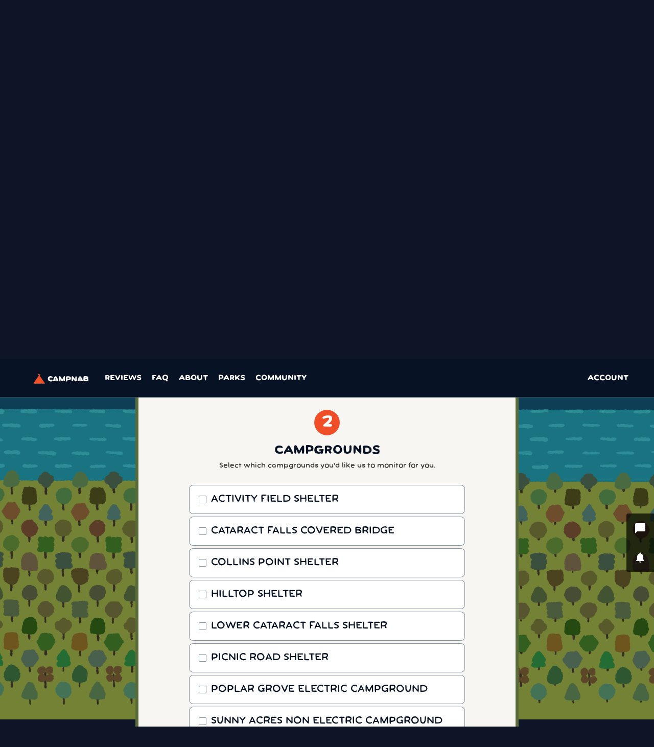

--- FILE ---
content_type: text/html; charset=utf-8
request_url: https://campnab.com/?parkID=iksbBBeoRASmDSiRt
body_size: 4816
content:
<!DOCTYPE html>
<html lang="en" ontouchmove="">
<head>
  <link rel="stylesheet" type="text/css" class="__meteor-css__" href="/client/index.scss?hash=50d5b0e4f01738f1e0b265ad68b4e680c4058124">
<meta name="fragment" content="!">
    <link rel="dns-prefetch" href="//fonts.googleapis.com">
    <link rel="dns-prefetch" href="//cdn.campnab.com">
    <link rel="dns-prefetch" href="//devcdn.campnab.com">
    <link rel="dns-prefetch" href="//emetti.com">
    <link rel="dns-prefetch" href="//www.google-analytics.com">
    <link rel="preconnect" href="https://fonts.gstatic.com/" crossorigin>
    <link rel="preconnect" href="https://js.stripe.com/" crossorigin>
    <link rel="preconnect" href="https://connect.facebook.net/" crossorigin>
    <link rel="preconnect" href="https://cdn.campnab.com/" crossorigin>

    <link rel="preload" as="style" href="https://cdn.campnab.com/fonts/Campy.css">
    <link rel="preload" as="font" href="https://cdn.campnab.com/fonts/v2/CampyMedium.woff2" type="font/woff2" crossorigin="anonymous">
    <link rel="preload" as="font" href="https://cdn.campnab.com/fonts/v2/CampyMediumItalic.woff2" type="font/woff2" crossorigin="anonymous">
    <link rel="preload" as="font" href="https://cdn.campnab.com/fonts/v2/CampySemibold.woff2" type="font/woff2" crossorigin="anonymous">
    <link rel="preload" as="font" href="https://cdn.campnab.com/fonts/v2/CampyBold.woff2" type="font/woff2" crossorigin="anonymous">
    <link rel="preload" as="font" href="https://cdn.campnab.com/fonts/v2/CampyExtrabold.woff2" type="font/woff2" crossorigin="anonymous">
    <link rel="preload" as="font" href="https://cdn.campnab.com/fonts/v2/CampyBlack.woff2" type="font/woff2" crossorigin="anonymous">

    <link rel="apple-touch-icon" sizes="180x180" href="https://cdn.campnab.com/img/favicon/apple-touch-icon.png">
    <link rel="icon" type="image/png" sizes="32x32" href="https://cdn.campnab.com/img/favicon/favicon-32x32.png">
    <link rel="icon" type="image/png" sizes="16x16" href="https://cdn.campnab.com/img/favicon/favicon-16x16.png">
    <!--<link rel="manifest" href="/img/favicon/manifest.json">-->
    <link rel="mask-icon" href="https://cdn.campnab.com/img/favicon/safari-pinned-tab.svg" color="#5bbad5">
    <link rel="shortcut icon" href="https://cdn.campnab.com/img/favicon/favicon.ico">
    <meta name="apple-mobile-web-app-title" content="Campnab">
    <meta name="application-name" content="Campnab">
    <meta name="msapplication-config" content="/img/favicon/browserconfig.xml">
    <meta name="theme-color" content="#ffffff">
    <meta name="viewport" content="width=device-width, initial-scale=1.0,maximum-scale=1.0,user-scalable=0">

    <style>
        body {
            background-color: #0d1526;
        }
    </style>

    <style split-input>

        :host{
            /*display: flex;
            flex-wrap: wrap;
            justify-content: center;
            align-items: center;*/
            margin: var(--margin);
        }

        *{
            font-size: var(--font-size);
        }

        :host input{
            width: var(--width);
            height: var(--height);
            color: var(--color);
            text-align: center;
            font-size: var(--font-size);
            font-weight: var(--font-weight);
            border-radius: 3px;
            border: var(--border);
            margin: var(--input-margin);
            transition: all 0.25s ease;
            box-sizing: border-box;
            margin-bottom: 15px !important;
            margin-top: 15px !important;
            box-shadow: var(--outline);
            position: relative;
        }

        :host input:focus{
            box-shadow: var(--focus-outline);
            border: var(--focus-border);
            outline: none;
            /*font-size: calc(var(--font-size) * 1.2);*/
            transition: all 0s ease;
            z-index: 10;
        }

        .mobileonly{
            display: none;
        }


        @media (max-width: 500px) {
            .mobileonly{
                display: inline;
            }

            .nonmobile{
                display: none;
            }
        }

    </style>
<title>Campnab helps you get campsite reservations at sold-out campgrounds</title>
<meta property="og:title" content="Campnab helps you get campsite reservations at sold-out campgrounds" data-flow-router-seo="true">
<meta name="description" content="Camping reservations often get canceled. We’ll notify you when a campsite opens up at your preferred park or campground—so you can book that spot!" data-flow-router-seo="true">
<meta name="twitter:description" content="Camping reservations often get canceled. We’ll notify you when a campsite opens up at your preferred park or campground—so you can book that spot!" data-flow-router-seo="true">
<meta property="og:description" content="Camping reservations often get canceled. We’ll notify you when a campsite opens up at your preferred park or campground—so you can book that spot!" data-flow-router-seo="true">
<meta name="twitter:url" content="https://campnab.com/?parkID=iksbBBeoRASmDSiRt" data-flow-router-seo="true">
<meta property="og:url" content="https://campnab.com/?parkID=iksbBBeoRASmDSiRt" data-flow-router-seo="true">
<meta property="og:image" content="/img/og/home.jpg" data-flow-router-seo="true">
<link rel="preload" as="style" href="https://cdn.campnab.com/fonts/Campy.css"><link media="print" onload="this.onload=null;this.removeAttribute('media');" href="https://cdn.campnab.com/fonts/Campy.css" rel="stylesheet" type="text/css"><noscript><link rel="stylesheet" href="https://cdn.campnab.com/fonts/Campy.css"></noscript>
    <!-- Global site tag (gtag.js) - Google Analytics -->
    <script async src="https://www.googletagmanager.com/gtag/js?id=G-9BTGRBNZPK"></script>
    <script>
      window.dataLayer = window.dataLayer || [];
      function gtag(){dataLayer.push(arguments);}
      gtag('js', new Date());
      //gtag('config', 'UA-2520794-11', {send_page_view: false}); //
      gtag('config', 'G-9BTGRBNZPK', {send_page_view: false, debug_mode:false}); //{debug_mode:false}

      window.onerror = function(message, source, line, column, err){
          gtag('event', 'exception', {
              'description': message,
              'source': source,
              'line': line + ' : ' + column
          })
      }
    </script>
    
        <!-- start Emetti embed -->
        <script>
            (function(w,d,n){w[n]=w[n]||function(){(w[n].q=w[n].q||[]).push(arguments)};d['addEventListener']?d.addEventListener('DOMContentLoaded',r,false):w.attachEvent('onload',r);function r(s){setTimeout(function(){if(!d.getElementById('emettiScriptEmbed')){s=d.createElement('script');s.async=1;s.src="https://cdn.emetti.com/bootstrap.js"+(localStorage&&localStorage.EmettiVer&&('?ver='+localStorage.EmettiVer)||'');s.setAttribute('id','emettiScriptEmbed');d.getElementsByTagName('head')[0].appendChild(s)}},1000);}})(window,document,'Emetti');
            Emetti('init', '3WLJqmRXBdf2hrzpM');
        </script>
    <!-- Facebook Pixel Code -->
    <script>
        !function(f,b,e,v,n,t,s)
        {if(f.fbq)return;n=f.fbq=function(){n.callMethod?
            n.callMethod.apply(n,arguments):n.queue.push(arguments)};
            if(!f._fbq)f._fbq=n;n.push=n;n.loaded=!0;n.version='2.0';
            n.queue=[];t=b.createElement(e);t.async=!0;
            t.src=v;s=b.getElementsByTagName(e)[0];
            s.parentNode.insertBefore(t,s)}(window,document,'script',
        'https://connect.facebook.net/en_US/fbevents.js');
        fbq('init', '213067486440046');
    </script>
    
    <!-- End Facebook Pixel Code -->
</head>
<body>
    <!-- Google Tag Manager (noscript) -->
    <noscript><iframe src="https://www.googletagmanager.com/ns.html?id=undefined"
    height="0" width="0" style="display:none;visibility:hidden"></iframe></noscript>
    <!-- End Google Tag Manager (noscript) -->
    <noscript><img height="1" width="1" src="https://www.facebook.com/tr?id=213067486440046&ev=PageView&noscript=1"/></noscript>

  <script type="text/javascript">__meteor_runtime_config__ = JSON.parse(decodeURIComponent("%7B%22meteorRelease%22%3A%22METEOR%403.3.2%22%2C%22gitCommitHash%22%3A%222a6740979152718c0aab4a0b3b37e2698d42f5b7%22%2C%22meteorEnv%22%3A%7B%22NODE_ENV%22%3A%22production%22%2C%22TEST_METADATA%22%3A%22%7B%7D%22%7D%2C%22PUBLIC_SETTINGS%22%3A%7B%22ALLOW_EDITS_FOR_ALL%22%3Afalse%2C%22forceSSL%22%3Afalse%2C%22referralRates%22%3A%7B%22adhoc%22%3A300%2C%22monthly%22%3A700%7D%2C%22MAPBOX_TOKEN%22%3A%22pk.eyJ1Ijoic2hlbGtpZSIsImEiOiJja2FzcXdxaWUwbmZ4MnJwam10NXVibXk2In0.g15gUwL8YIJ-k90SCz2jIQ%22%2C%22flexDays%22%3A6%2C%22STRIPE%22%3A%7B%22PUBLISHABLE_KEY%22%3A%22pk_live_7z8weNxb4IxL9SHJ9JxfjXBb%22%2C%22LOGO%22%3A%22https%3A%2F%2Fcampnab.com%2Fimg%2Fcampnab-logo-stripe.png%22%2C%22CURRENT_PLANS_VERSION%22%3A1%2C%22PLANS%22%3A%7B%22adhoc%22%3A%5B%7B%22id%22%3A%22good-10%22%2C%22type%22%3A%22adhoc%22%2C%22name%22%3A%22Good%22%2C%22label%22%3A%22Good%3A%20%2410%22%2C%22detailsHeading%22%3A%22Scans%20one%20park%20and%20date%22%2C%22details%22%3A%5B%7B%22html%22%3A%22Unlimited%20notifications%22%7D%2C%7B%22html%22%3A%22Text%20%2B%20email%20alerts%22%7D%2C%7B%22html%22%3A%22Edit%20scan%20until%20first%20alert%22%7D%2C%7B%22html%22%3A%22Filtering%20unavailable%22%7D%2C%7B%22html%22%3A%22Frequent%20scan%22%2C%22tooltipID%22%3A%22frequency-good%22%7D%5D%2C%22amount%22%3A1000%2C%22frequency%22%3A15%2C%22intervalMultiplier%22%3A1.666%2C%22version%22%3A1%7D%2C%7B%22id%22%3A%22better-15%22%2C%22type%22%3A%22adhoc%22%2C%22name%22%3A%22Better%22%2C%22label%22%3A%22Better%3A%20%2415%22%2C%22detailsHeading%22%3A%22Boosts%20your%20scan%E2%80%99s%20speed%22%2C%22details%22%3A%5B%7B%22html%22%3A%22Unlimited%20notifications%22%7D%2C%7B%22html%22%3A%22Text%20%2B%20email%20alerts%22%7D%2C%7B%22html%22%3A%22Edit%20scan%20until%20first%20alert%22%7D%2C%7B%22html%22%3A%22Filtering%20unavailable%22%7D%2C%7B%22html%22%3A%22Boosted%20scan%22%2C%22tooltipID%22%3A%22frequency-better%22%7D%5D%2C%22amount%22%3A1500%2C%22frequency%22%3A9%2C%22intervalMultiplier%22%3A1.333%2C%22version%22%3A1%7D%2C%7B%22id%22%3A%22awesome-20%22%2C%22type%22%3A%22adhoc%22%2C%22name%22%3A%22Awesome%22%2C%22label%22%3A%22Awesome%3A%20%2420%22%2C%22detailsHeading%22%3A%22Fastest%20pay-per-use%20scan%22%2C%22details%22%3A%5B%7B%22html%22%3A%22Unlimited%20notifications%22%7D%2C%7B%22html%22%3A%22Text%20%2B%20email%20alerts%22%7D%2C%7B%22html%22%3A%22Edit%20scan%20until%20first%20alert%22%7D%2C%7B%22html%22%3A%22Filtering%20unavailable%22%7D%2C%7B%22html%22%3A%22Priority%20scan%22%2C%22tooltipID%22%3A%22frequency-awesome%22%7D%5D%2C%22amount%22%3A2000%2C%22frequency%22%3A4%2C%22version%22%3A1%7D%5D%2C%22monthly%22%3A%5B%7B%22id%22%3A%22monthly-good-5%22%2C%22type%22%3A%22monthly%22%2C%22name%22%3A%22Good%22%2C%22label%22%3A%22Good%3A%20%245%2Fmonth%22%2C%22details%22%3A%22%3Cul%3E%3Cli%3EUnlimited%20text%20messages%3C%2Fli%3E%3Cli%3EFully%20editable%20scans%3C%2Fli%3E%3Cli%3EFiltering%20(by%20site%20or%20attribute)%3C%2Fli%3E%3Cli%3EScans%20every%2015%20minutes%3C%2Fli%3E%3Cli%3EUp%20to%203%20%3Ca%20href%3D'https%3A%2F%2Fcampnab.com%2Fcamping-glossary%2Fconcurrent-scan'%20target%3D'_blank'%3Econcurrent%20scans%3C%2Fa%3E%3C%2Fli%3E%3Cli%3EScan%20any%20date%20in%20the%20next%2012%20months%3C%2Fli%3E%3C%2Ful%3E%22%2C%22amount%22%3A500%2C%22frequency%22%3A15%2C%22subscriptions%22%3A3%2C%22hidden%22%3Atrue%2C%22version%22%3A0%2C%22interval%22%3A%22month%22%7D%2C%7B%22id%22%3A%22monthly-better-10%22%2C%22type%22%3A%22monthly%22%2C%22name%22%3A%22Better%22%2C%22label%22%3A%22Better%3A%20%2410%2Fmonth%22%2C%22details%22%3A%22%3Cul%3E%3Cli%3EUnlimited%20text%20messages%3C%2Fli%3E%3Cli%3EFully%20editable%20scans%3C%2Fli%3E%3Cli%3EFiltering%20(by%20site%20or%20attribute)%3C%2Fli%3E%3Cli%3EScans%20every%2010%20minutes%3C%2Fli%3E%3Cli%3EUp%20to%205%20%3Ca%20href%3D'https%3A%2F%2Fcampnab.com%2Fcamping-glossary%2Fconcurrent-scan'%20target%3D'_blank'%3Econcurrent%20scans%3C%2Fa%3E%3C%2Fli%3E%3Cli%3EScan%20any%20date%20in%20the%20next%2012%20months%3C%2Fli%3E%3C%2Ful%3E%22%2C%22amount%22%3A1000%2C%22frequency%22%3A10%2C%22subscriptions%22%3A5%2C%22hidden%22%3Atrue%2C%22version%22%3A0%2C%22interval%22%3A%22month%22%7D%2C%7B%22id%22%3A%22monthly-awesome-15%22%2C%22type%22%3A%22monthly%22%2C%22name%22%3A%22Awesome%22%2C%22label%22%3A%22Awesome%3A%20%2415%2Fmonth%22%2C%22details%22%3A%22%3Cul%3E%3Cli%3EUnlimited%20text%20messages%3C%2Fli%3E%3Cli%3EFully%20editable%20scans%3C%2Fli%3E%3Cli%3EFiltering%20(by%20site%20or%20attribute)%3C%2Fli%3E%3Cli%3EScans%20every%205%20minutes%3C%2Fli%3E%3Cli%3EUp%20to%207%20%3Ca%20href%3D'https%3A%2F%2Fcampnab.com%2Fcamping-glossary%2Fconcurrent-scan'%20target%3D'_blank'%3Econcurrent%20scans%3C%2Fa%3E%3C%2Fli%3E%3Cli%3EScan%20any%20date%20in%20the%20next%2012%20months%3C%2Fli%3E%3C%2Ful%3E%22%2C%22amount%22%3A1500%2C%22frequency%22%3A5%2C%22subscriptions%22%3A7%2C%22hidden%22%3Atrue%2C%22version%22%3A0%2C%22interval%22%3A%22month%22%7D%2C%7B%22id%22%3A%22monthly-mega-30%22%2C%22type%22%3A%22monthly%22%2C%22name%22%3A%22Mega%22%2C%22label%22%3A%22Mega%3A%20%2430%2Fmonth%22%2C%22details%22%3A%22%3Cul%3E%3Cli%3EUnlimited%20text%20messages%3C%2Fli%3E%3Cli%3EFully%20editable%20scans%3C%2Fli%3E%3Cli%3EFiltering%20(by%20site%20or%20attribute)%3C%2Fli%3E%3Cli%3EScans%20every%205%20minutes%3C%2Fli%3E%3Cli%3EUp%20to%2015%20%3Ca%20href%3D'https%3A%2F%2Fcampnab.com%2Fcamping-glossary%2Fconcurrent-scan'%20target%3D'_blank'%3Econcurrent%20scans%3C%2Fa%3E%3C%2Fli%3E%3Cli%3EScan%20any%20date%20in%20the%20next%2012%20months%3C%2Fli%3E%3C%2Ful%3E%22%2C%22amount%22%3A3000%2C%22frequency%22%3A5%2C%22subscriptions%22%3A15%2C%22hidden%22%3Atrue%2C%22version%22%3A0%2C%22interval%22%3A%22month%22%7D%2C%7B%22id%22%3A%22monthly-good-10%22%2C%22type%22%3A%22monthly%22%2C%22name%22%3A%22Good%22%2C%22label%22%3A%22Good%3A%20%2410%2Fmonth%22%2C%22detailsHeading%22%3A%22The%20most%20affordable%20plan%22%2C%22details%22%3A%5B%7B%22html%22%3A%22Unlimited%20notifications%22%2C%22tooltipID%22%3A%22Unlimited%20notifications-plans%22%7D%2C%7B%22html%22%3A%22Text%20%2B%20email%20alerts%22%7D%2C%7B%22html%22%3A%22Fully%20editable%20scans%22%7D%2C%7B%22html%22%3A%22Filter%20by%20site%20or%20type%22%7D%2C%7B%22html%22%3A%223%20active%20scans%22%2C%22tooltipID%22%3A%22scans%22%7D%2C%7B%22html%22%3A%22Frequent%20scans%22%2C%22tooltipID%22%3A%22frequency-good%22%7D%5D%2C%22amount%22%3A1000%2C%22frequency%22%3A15%2C%22intervalMultiplier%22%3A1.666%2C%22subscriptions%22%3A3%2C%22version%22%3A1%2C%22interval%22%3A%22month%22%7D%2C%7B%22id%22%3A%22monthly-better-20%22%2C%22type%22%3A%22monthly%22%2C%22name%22%3A%22Better%22%2C%22label%22%3A%22Better%3A%20%2420%2Fmonth%22%2C%22detailsHeading%22%3A%22More%E2%80%94and%20faster%E2%80%94scans%22%2C%22details%22%3A%5B%7B%22html%22%3A%22Unlimited%20notifications%22%2C%22tooltipID%22%3A%22Unlimited%20notifications-plans%22%7D%2C%7B%22html%22%3A%22Text%20%2B%20email%20alerts%22%7D%2C%7B%22html%22%3A%22Fully%20editable%20scans%22%7D%2C%7B%22html%22%3A%22Filter%20by%20site%20or%20type%22%7D%2C%7B%22html%22%3A%225%20active%20scans%22%2C%22tooltipID%22%3A%22scans%22%7D%2C%7B%22html%22%3A%22Boosted%20scans%22%2C%22tooltipID%22%3A%22frequency-better%22%7D%5D%2C%22amount%22%3A2000%2C%22frequency%22%3A9%2C%22intervalMultiplier%22%3A1.333%2C%22subscriptions%22%3A5%2C%22version%22%3A1%2C%22interval%22%3A%22month%22%7D%2C%7B%22id%22%3A%22monthly-awesome-30%22%2C%22type%22%3A%22monthly%22%2C%22name%22%3A%22Awesome%22%2C%22label%22%3A%22Awesome%3A%20%2430%2Fmonth%22%2C%22detailsHeading%22%3A%22Our%20%3Cspan%20class%3D'highlight'%3Emost%20popular%20plan%3C%2Fspan%3E%22%2C%22details%22%3A%5B%7B%22html%22%3A%22Unlimited%20notifications%22%2C%22tooltipID%22%3A%22Unlimited%20notifications-plans%22%7D%2C%7B%22html%22%3A%22Text%20%2B%20email%20alerts%22%7D%2C%7B%22html%22%3A%22Fully%20editable%20scans%22%7D%2C%7B%22html%22%3A%22Filter%20by%20site%20or%20type%22%7D%2C%7B%22html%22%3A%227%20active%20scans%22%2C%22tooltipID%22%3A%22scans%22%7D%2C%7B%22html%22%3A%22Priority%20scans%22%2C%22tooltipID%22%3A%22frequency-awesome%22%7D%5D%2C%22amount%22%3A3000%2C%22frequency%22%3A4%2C%22subscriptions%22%3A7%2C%22version%22%3A1%2C%22interval%22%3A%22month%22%7D%2C%7B%22id%22%3A%22monthly-mega-50%22%2C%22type%22%3A%22monthly%22%2C%22name%22%3A%22Mega%22%2C%22label%22%3A%22Mega%3A%20%2450%2Fmonth%22%2C%22detailsHeading%22%3A%22A%20heck%20of%20a%20lot%20of%20scans%22%2C%22details%22%3A%5B%7B%22html%22%3A%22Unlimited%20notifications%22%2C%22tooltipID%22%3A%22Unlimited%20notifications-plans%22%7D%2C%7B%22html%22%3A%22Text%20%2B%20email%20alerts%22%7D%2C%7B%22html%22%3A%22Fully%20editable%20scans%22%7D%2C%7B%22html%22%3A%22Filter%20by%20site%20or%20type%22%7D%2C%7B%22html%22%3A%2215%20active%20scans%22%2C%22tooltipID%22%3A%22scans%22%7D%2C%7B%22html%22%3A%22Priority%20scans%22%2C%22tooltipID%22%3A%22frequency-mega%22%7D%5D%2C%22amount%22%3A5000%2C%22frequency%22%3A4%2C%22subscriptions%22%3A15%2C%22hidden%22%3Afalse%2C%22version%22%3A1%2C%22interval%22%3A%22month%22%7D%2C%7B%22id%22%3A%22monthly-ultra-90%22%2C%22type%22%3A%22monthly%22%2C%22name%22%3A%22Ultra%22%2C%22label%22%3A%22Ultra%3A%20%2490%2Fmonth%22%2C%22detailsHeading%22%3A%22Way%20more%20than%20you%20need%22%2C%22details%22%3A%5B%7B%22html%22%3A%22Unlimited%20notifications%22%2C%22tooltipID%22%3A%22Unlimited%20notifications-plans%22%7D%2C%7B%22html%22%3A%22Text%20%2B%20email%20alerts%22%7D%2C%7B%22html%22%3A%22Fully%20editable%20scans%22%7D%2C%7B%22html%22%3A%22Filter%20by%20site%20or%20type%22%7D%2C%7B%22html%22%3A%2230%20active%20scans%22%2C%22tooltipID%22%3A%22scans%22%7D%2C%7B%22html%22%3A%22Frequent%20scans%22%2C%22tooltipID%22%3A%22frequency-ultra%22%7D%5D%2C%22amount%22%3A9000%2C%22frequency%22%3A4%2C%22subscriptions%22%3A30%2C%22hidden%22%3Afalse%2C%22dashOnly%22%3Atrue%2C%22version%22%3A1%2C%22interval%22%3A%22month%22%7D%5D%2C%22annual%22%3A%5B%7B%22id%22%3A%22annual-good-90%22%2C%22type%22%3A%22annual%22%2C%22name%22%3A%22Good%22%2C%22label%22%3A%22Good%3A%20%2490%2Fyear%22%2C%22detailsHeading%22%3A%22The%20most%20affordable%20plan%22%2C%22details%22%3A%5B%7B%22html%22%3A%22Unlimited%20notifications%22%2C%22tooltipID%22%3A%22Unlimited%20notifications-plans%22%7D%2C%7B%22html%22%3A%22Text%20%2B%20email%20alerts%22%7D%2C%7B%22html%22%3A%22Fully%20editable%20scans%22%7D%2C%7B%22html%22%3A%22Filter%20by%20site%20or%20type%22%7D%2C%7B%22html%22%3A%223%20active%20scans%22%2C%22tooltipID%22%3A%22scans%22%7D%2C%7B%22html%22%3A%22Frequent%20scans%22%2C%22tooltipID%22%3A%22frequency-good%22%7D%5D%2C%22amount%22%3A9000%2C%22frequency%22%3A15%2C%22intervalMultiplier%22%3A1.666%2C%22subscriptions%22%3A3%2C%22hidden%22%3Afalse%2C%22version%22%3A1%2C%22interval%22%3A%22year%22%7D%2C%7B%22id%22%3A%22annual-better-180%22%2C%22type%22%3A%22annual%22%2C%22name%22%3A%22Better%22%2C%22label%22%3A%22Better%3A%20%24180%2Fyear%22%2C%22detailsHeading%22%3A%22More%E2%80%94and%20faster%E2%80%94scans%22%2C%22details%22%3A%5B%7B%22html%22%3A%22Unlimited%20notifications%22%2C%22tooltipID%22%3A%22Unlimited%20notifications-plans%22%7D%2C%7B%22html%22%3A%22Text%20%2B%20email%20alerts%22%7D%2C%7B%22html%22%3A%22Fully%20editable%20scans%22%7D%2C%7B%22html%22%3A%22Filter%20by%20site%20or%20type%22%7D%2C%7B%22html%22%3A%225%20active%20scans%22%2C%22tooltipID%22%3A%22scans%22%7D%2C%7B%22html%22%3A%22Boosted%20scans%22%2C%22tooltipID%22%3A%22frequency-better%22%7D%5D%2C%22amount%22%3A18000%2C%22frequency%22%3A9%2C%22intervalMultiplier%22%3A1.333%2C%22subscriptions%22%3A5%2C%22hidden%22%3Afalse%2C%22version%22%3A1%2C%22interval%22%3A%22year%22%7D%2C%7B%22id%22%3A%22annual-awesome-270%22%2C%22type%22%3A%22annual%22%2C%22name%22%3A%22Awesome%22%2C%22label%22%3A%22Awesome%3A%20%24270%2Fyear%22%2C%22detailsHeading%22%3A%22Our%20%3Cspan%20class%3D'highlight'%3Emost%20popular%20plan%3C%2Fspan%3E%22%2C%22details%22%3A%5B%7B%22html%22%3A%22Unlimited%20notifications%22%7D%2C%7B%22html%22%3A%22Text%20%2B%20email%20alerts%22%7D%2C%7B%22html%22%3A%22Fully%20editable%20scans%22%7D%2C%7B%22html%22%3A%22Filter%20by%20site%20or%20type%22%7D%2C%7B%22html%22%3A%227%20active%20scans%22%2C%22tooltipID%22%3A%22scans%22%7D%2C%7B%22html%22%3A%22Priority%20scans%22%2C%22tooltipID%22%3A%22frequency-awesome%22%7D%5D%2C%22amount%22%3A27000%2C%22frequency%22%3A4%2C%22subscriptions%22%3A7%2C%22hidden%22%3Afalse%2C%22version%22%3A1%2C%22interval%22%3A%22year%22%7D%2C%7B%22id%22%3A%22annual-mega-450%22%2C%22type%22%3A%22annual%22%2C%22name%22%3A%22Mega%22%2C%22label%22%3A%22Mega%3A%20%24450%2Fyear%22%2C%22detailsHeading%22%3A%22A%20heck%20of%20a%20lot%20of%20scans%22%2C%22details%22%3A%5B%7B%22html%22%3A%22Unlimited%20notifications%22%2C%22tooltipID%22%3A%22Unlimited%20notifications-plans%22%7D%2C%7B%22html%22%3A%22Text%20%2B%20email%20alerts%22%7D%2C%7B%22html%22%3A%22Fully%20editable%20scans%22%7D%2C%7B%22html%22%3A%22Filter%20by%20site%20or%20type%22%7D%2C%7B%22html%22%3A%2215%20active%20scans%22%2C%22tooltipID%22%3A%22scans%22%7D%2C%7B%22html%22%3A%22Priority%20scans%22%2C%22tooltipID%22%3A%22frequency-mega%22%7D%5D%2C%22amount%22%3A45000%2C%22frequency%22%3A4%2C%22subscriptions%22%3A15%2C%22hidden%22%3Afalse%2C%22version%22%3A1%2C%22interval%22%3A%22year%22%7D%2C%7B%22id%22%3A%22annual-ultra-800%22%2C%22type%22%3A%22annual%22%2C%22name%22%3A%22Ultra%22%2C%22label%22%3A%22Ultra%3A%20%24800%2Fyear%22%2C%22detailsHeading%22%3A%22Way%20more%20than%20you%20need%22%2C%22details%22%3A%5B%7B%22html%22%3A%22Unlimited%20notifications%22%2C%22tooltipID%22%3A%22Unlimited%20notifications-plans%22%7D%2C%7B%22html%22%3A%22Text%20%2B%20email%20alerts%22%7D%2C%7B%22html%22%3A%22Fully%20editable%20scans%22%7D%2C%7B%22html%22%3A%22Filter%20by%20site%20or%20type%22%7D%2C%7B%22html%22%3A%2230%20active%20scans%22%2C%22tooltipID%22%3A%22scans%22%7D%2C%7B%22html%22%3A%22Priority%20scans%22%2C%22tooltipID%22%3A%22frequency-ultra%22%7D%5D%2C%22amount%22%3A80000%2C%22frequency%22%3A4%2C%22subscriptions%22%3A30%2C%22hidden%22%3Afalse%2C%22dashOnly%22%3Atrue%2C%22version%22%3A1%2C%22interval%22%3A%22year%22%7D%5D%2C%22campy%22%3A%5B%7B%22id%22%3A%22campy-desktop-1-1%22%2C%22type%22%3A%22desktop%22%2C%22amount%22%3A19900%2C%22label%22%3A%221%20computer%22%2C%22details%22%3A%22%22%7D%2C%7B%22id%22%3A%22campy-desktop-2-1%22%2C%22type%22%3A%22desktop%22%2C%22amount%22%3A29800%2C%22label%22%3A%222%20computers%22%2C%22details%22%3A%22%22%7D%2C%7B%22id%22%3A%22campy-desktop-3-1%22%2C%22type%22%3A%22desktop%22%2C%22amount%22%3A39700%2C%22label%22%3A%223%20computers%22%2C%22details%22%3A%22%22%7D%2C%7B%22id%22%3A%22campy-desktop-4-1%22%2C%22type%22%3A%22desktop%22%2C%22amount%22%3A49600%2C%22label%22%3A%224%20computers%22%2C%22details%22%3A%22%22%7D%2C%7B%22id%22%3A%22campy-desktop-5-1%22%2C%22type%22%3A%22desktop%22%2C%22amount%22%3A59500%2C%22label%22%3A%225%20computers%22%2C%22details%22%3A%22%22%7D%2C%7B%22id%22%3A%22campy-web-1-1%22%2C%22type%22%3A%22web%22%2C%22amount%22%3A19900%2C%22label%22%3A%2225%2C000%20monthly%20visitors%22%2C%22details%22%3A%22%22%7D%2C%7B%22id%22%3A%22campy-web-2-1%22%2C%22type%22%3A%22web%22%2C%22amount%22%3A39900%2C%22label%22%3A%2250%2C000%20monthly%20visitors%22%2C%22details%22%3A%22%22%7D%2C%7B%22id%22%3A%22campy-web-3-1%22%2C%22type%22%3A%22web%22%2C%22amount%22%3A49900%2C%22label%22%3A%22100%2C000%20monthly%20visitors%22%2C%22details%22%3A%22%22%7D%2C%7B%22id%22%3A%22campy-web-4-1%22%2C%22type%22%3A%22web%22%2C%22amount%22%3A59900%2C%22label%22%3A%22250%2C000%20monthly%20visitors%22%2C%22details%22%3A%22%22%7D%2C%7B%22id%22%3A%22campy-web-5-1%22%2C%22type%22%3A%22web%22%2C%22amount%22%3A69900%2C%22label%22%3A%22500%2C000%20monthly%20visitors%22%2C%22details%22%3A%22%22%7D%2C%7B%22id%22%3A%22campy-app-1-1%22%2C%22type%22%3A%22app%22%2C%22amount%22%3A29900%2C%22label%22%3A%2225%2C000%20monthly%20users%22%2C%22details%22%3A%22%22%7D%2C%7B%22id%22%3A%22campy-app-2-1%22%2C%22type%22%3A%22app%22%2C%22amount%22%3A39900%2C%22label%22%3A%2250%2C000%20monthly%20users%22%2C%22details%22%3A%22%22%7D%2C%7B%22id%22%3A%22campy-app-3-1%22%2C%22type%22%3A%22app%22%2C%22amount%22%3A49900%2C%22label%22%3A%22100%2C000%20monthly%20users%22%2C%22details%22%3A%22%22%7D%2C%7B%22id%22%3A%22campy-app-4-1%22%2C%22type%22%3A%22app%22%2C%22amount%22%3A59900%2C%22label%22%3A%22250%2C000%20monthly%20users%22%2C%22details%22%3A%22%22%7D%2C%7B%22id%22%3A%22campy-app-5-1%22%2C%22type%22%3A%22app%22%2C%22amount%22%3A69900%2C%22label%22%3A%22500%2C000%20monthly%20users%22%2C%22details%22%3A%22%22%7D%5D%7D%7D%2C%22PARK_TIMEZONE%22%3A%22America%2FVancouver%22%2C%22analyticsSettings%22%3A%7B%22Google%20Analytics%22%3A%7B%22trackingId%22%3A%22UA-2520794-11%22%2C%22trackingIdV4%22%3A%22G-9BTGRBNZPK%22%7D%7D%2C%22EMETTI%22%3A%7B%22ID%22%3A%223WLJqmRXBdf2hrzpM%22%2C%22URL%22%3A%22https%3A%2F%2Fcdn.emetti.com%2Fbootstrap.js%22%7D%2C%22IMAGES_ROOT%22%3A%22https%3A%2F%2Fimages.campnab.com%22%2C%22TWILIO%22%3A%7B%22FROM_NUMBER%22%3A%22%2B18776260108%22%7D%7D%2C%22debug%22%3Afalse%2C%22ROOT_URL%22%3A%22https%3A%2F%2Fcampnab.com%22%2C%22ROOT_URL_PATH_PREFIX%22%3A%22%22%2C%22reactFastRefreshEnabled%22%3Atrue%2C%22kadira%22%3A%7B%22appId%22%3A%229jtgjpdoqGHcnHsGc%22%2C%22endpoint%22%3A%22https%3A%2F%2Fengine.montiapm.com%22%2C%22clientEngineSyncDelay%22%3A10000%2C%22recordIPAddress%22%3A%22full%22%2C%22disableClientErrorTracking%22%3Afalse%2C%22enableErrorTracking%22%3Atrue%7D%2C%22accountsConfigCalled%22%3Atrue%2C%22isModern%22%3Afalse%7D"))</script>

  <script type="text/javascript" src="/32a1e9d029c6326b78b0773abadb6aa207ce0935.js?meteor_js_resource=true"></script>


</body>
</html>

--- FILE ---
content_type: text/css; charset=UTF-8
request_url: https://campnab.com/client/index.scss?hash=50d5b0e4f01738f1e0b265ad68b4e680c4058124
body_size: 35072
content:
@charset "UTF-8";
/*! normalize.css v7.0.0 | MIT License | github.com/necolas/normalize.css */
/* Document
   ========================================================================== */
/**
 * 1. Correct the line height in all browsers.
 * 2. Prevent adjustments of font size after orientation changes in
 *    IE on Windows Phone and in iOS.
 */
html {
  line-height: 1.15; /* 1 */
  -ms-text-size-adjust: 100%; /* 2 */
  -webkit-text-size-adjust: 100%; /* 2 */
}

/* Sections
   ========================================================================== */
/**
 * Remove the margin in all browsers (opinionated).
 */
body {
  margin: 0;
}

/**
 * Add the correct display in IE 9-.
 */
article,
aside,
footer,
header,
nav,
section {
  display: block;
}

/**
 * Correct the font size and margin on `h1` elements within `section` and
 * `article` contexts in Chrome, Firefox, and Safari.
 */
h1 {
  font-size: 2em;
  margin: 0.67em 0;
}

/* Grouping content
   ========================================================================== */
/**
 * Add the correct display in IE 9-.
 * 1. Add the correct display in IE.
 */
figcaption,
figure,
main { /* 1 */
  display: block;
}

/**
 * Add the correct margin in IE 8.
 */
figure {
  margin: 1em 40px;
}

/**
 * 1. Add the correct box sizing in Firefox.
 * 2. Show the overflow in Edge and IE.
 */
hr {
  box-sizing: content-box; /* 1 */
  height: 0; /* 1 */
  overflow: visible; /* 2 */
}

/**
 * 1. Correct the inheritance and scaling of font size in all browsers.
 * 2. Correct the odd `em` font sizing in all browsers.
 */
pre {
  font-family: monospace, monospace; /* 1 */
  font-size: 1em; /* 2 */
}

/* Text-level semantics
   ========================================================================== */
/**
 * 1. Remove the gray background on active links in IE 10.
 * 2. Remove gaps in links underline in iOS 8+ and Safari 8+.
 */
a {
  background-color: transparent; /* 1 */
  -webkit-text-decoration-skip: objects; /* 2 */
}

/**
 * 1. Remove the bottom border in Chrome 57- and Firefox 39-.
 * 2. Add the correct text decoration in Chrome, Edge, IE, Opera, and Safari.
 */
abbr[title] {
  border-bottom: none; /* 1 */
  text-decoration: underline; /* 2 */
  text-decoration: underline dotted; /* 2 */
}

/**
 * Prevent the duplicate application of `bolder` by the next rule in Safari 6.
 */
b,
strong {
  font-weight: inherit;
}

/**
 * Add the correct font weight in Chrome, Edge, and Safari.
 */
b,
strong {
  font-weight: bolder;
}

/**
 * 1. Correct the inheritance and scaling of font size in all browsers.
 * 2. Correct the odd `em` font sizing in all browsers.
 */
code,
kbd,
samp {
  font-family: monospace, monospace; /* 1 */
  font-size: 1em; /* 2 */
}

/**
 * Add the correct font style in Android 4.3-.
 */
dfn {
  font-style: italic;
}

/**
 * Add the correct background and color in IE 9-.
 */
mark {
  background-color: #ff0;
  color: #000;
}

/**
 * Add the correct font size in all browsers.
 */
small {
  font-size: 80%;
}

/**
 * Prevent `sub` and `sup` elements from affecting the line height in
 * all browsers.
 */
sub,
sup {
  font-size: 75%;
  line-height: 0;
  position: relative;
  vertical-align: baseline;
}

sub {
  bottom: -0.25em;
}

sup {
  top: -0.5em;
}

/* Embedded content
   ========================================================================== */
/**
 * Add the correct display in IE 9-.
 */
audio,
video {
  display: inline-block;
}

/**
 * Add the correct display in iOS 4-7.
 */
audio:not([controls]) {
  display: none;
  height: 0;
}

/**
 * Remove the border on images inside links in IE 10-.
 */
img {
  border-style: none;
}

/**
 * Hide the overflow in IE.
 */
svg:not(:root) {
  overflow: hidden;
}

/* Forms
   ========================================================================== */
/**
 * 1. Change the font styles in all browsers (opinionated).
 * 2. Remove the margin in Firefox and Safari.
 */
button,
input,
optgroup,
select,
textarea {
  font-family: sans-serif; /* 1 */
  font-size: 100%; /* 1 */
  line-height: 1.15; /* 1 */
  margin: 0; /* 2 */
}

/**
 * Show the overflow in IE.
 * 1. Show the overflow in Edge.
 */
button,
input { /* 1 */
  overflow: visible;
}

/**
 * Remove the inheritance of text transform in Edge, Firefox, and IE.
 * 1. Remove the inheritance of text transform in Firefox.
 */
button,
select { /* 1 */
  text-transform: none;
}

/**
 * 1. Prevent a WebKit bug where (2) destroys native `audio` and `video`
 *    controls in Android 4.
 * 2. Correct the inability to style clickable types in iOS and Safari.
 */
button,
html [type=button],
[type=reset],
[type=submit] {
  -webkit-appearance: button; /* 2 */
}

/**
 * Remove the inner border and padding in Firefox.
 */
button::-moz-focus-inner,
[type=button]::-moz-focus-inner,
[type=reset]::-moz-focus-inner,
[type=submit]::-moz-focus-inner {
  border-style: none;
  padding: 0;
}

/**
 * Restore the focus styles unset by the previous rule.
 */
button:-moz-focusring,
[type=button]:-moz-focusring,
[type=reset]:-moz-focusring,
[type=submit]:-moz-focusring {
  outline: 1px dotted ButtonText;
}

/**
 * Correct the padding in Firefox.
 */
fieldset {
  padding: 0.35em 0.75em 0.625em;
}

/**
 * 1. Correct the text wrapping in Edge and IE.
 * 2. Correct the color inheritance from `fieldset` elements in IE.
 * 3. Remove the padding so developers are not caught out when they zero out
 *    `fieldset` elements in all browsers.
 */
legend {
  box-sizing: border-box; /* 1 */
  color: inherit; /* 2 */
  display: table; /* 1 */
  max-width: 100%; /* 1 */
  padding: 0; /* 3 */
  white-space: normal; /* 1 */
}

/**
 * 1. Add the correct display in IE 9-.
 * 2. Add the correct vertical alignment in Chrome, Firefox, and Opera.
 */
progress {
  display: inline-block; /* 1 */
  vertical-align: baseline; /* 2 */
}

/**
 * Remove the default vertical scrollbar in IE.
 */
textarea {
  overflow: auto;
}

/**
 * 1. Add the correct box sizing in IE 10-.
 * 2. Remove the padding in IE 10-.
 */
[type=checkbox],
[type=radio] {
  box-sizing: border-box; /* 1 */
  padding: 0; /* 2 */
}

/**
 * Correct the cursor style of increment and decrement buttons in Chrome.
 */
[type=number]::-webkit-inner-spin-button,
[type=number]::-webkit-outer-spin-button {
  height: auto;
}

/**
 * 1. Correct the odd appearance in Chrome and Safari.
 * 2. Correct the outline style in Safari.
 */
[type=search] {
  -webkit-appearance: textfield; /* 1 */
  outline-offset: -2px; /* 2 */
}

/**
 * Remove the inner padding and cancel buttons in Chrome and Safari on macOS.
 */
[type=search]::-webkit-search-cancel-button,
[type=search]::-webkit-search-decoration {
  -webkit-appearance: none;
}

/**
 * 1. Correct the inability to style clickable types in iOS and Safari.
 * 2. Change font properties to `inherit` in Safari.
 */
::-webkit-file-upload-button {
  -webkit-appearance: button; /* 1 */
  font: inherit; /* 2 */
}

/* Interactive
   ========================================================================== */
/*
 * Add the correct display in IE 9-.
 * 1. Add the correct display in Edge, IE, and Firefox.
 */
details,
menu {
  display: block;
}

/*
 * Add the correct display in all browsers.
 */
summary {
  display: list-item;
}

/* Scripting
   ========================================================================== */
/**
 * Add the correct display in IE 9-.
 */
canvas {
  display: inline-block;
}

/**
 * Add the correct display in IE.
 */
template {
  display: none;
}

/* Hidden
   ========================================================================== */
/**
 * Add the correct display in IE 10-.
 */
[hidden] {
  display: none;
}

/* fallback */
@font-face {
  font-family: "Material Icons";
  font-style: normal;
  font-weight: 400;
  src: url(https://fonts.gstatic.com/s/materialicons/v139/flUhRq6tzZclQEJ-Vdg-IuiaDsNcIhQ8tQ.woff2) format("woff2");
  font-display: block;
}
.material-icons {
  font-family: "Material Icons";
  font-weight: normal;
  font-style: normal;
  font-size: 24px;
  line-height: 1;
  letter-spacing: normal;
  text-transform: none;
  display: inline-block;
  white-space: nowrap;
  word-wrap: normal;
  direction: ltr;
  -webkit-font-feature-settings: "liga";
  -webkit-font-smoothing: antialiased;
}

.svg_icon {
  background-image: url("/img/icons.svg");
}

.arrow-2-left > .svg_icon,
.arrow-2-left.svg_icon {
  display: inline-block;
  width: 13px;
  height: 20px;
  background-position: 0px 0;
}

.arrow-2-right > .svg_icon,
.arrow-2-right.svg_icon {
  display: inline-block;
  width: 13px;
  height: 20px;
  background-position: -33px 0;
}

.back-link > .svg_icon,
.back-link.svg_icon {
  display: inline-block;
  width: 23px;
  height: 18px;
  background-position: -66px 0;
}

.cancel-dark > .svg_icon,
.cancel-dark.svg_icon {
  display: inline-block;
  width: 18px;
  height: 19px;
  background-position: -109px 0;
}

.cancel > .svg_icon,
.cancel.svg_icon {
  display: inline-block;
  width: 18px;
  height: 19px;
  background-position: -147px 0;
}

.check-green > .svg_icon,
.check-green.svg_icon {
  display: inline-block;
  width: 14px;
  height: 12px;
  background-position: -185px 0;
}

.check > .svg_icon,
.check.svg_icon {
  display: inline-block;
  width: 25px;
  height: 21px;
  background-position: -219px 0;
}

.check2-green > .svg_icon,
.check2-green.svg_icon {
  display: inline-block;
  width: 22px;
  height: 19px;
  background-position: -264px 0;
}

.checkbox-checked > .svg_icon,
.checkbox-checked.svg_icon {
  display: inline-block;
  width: 15px;
  height: 16px;
  background-position: -306px 0;
}

.checkbox-unchecked > .svg_icon,
.checkbox-unchecked.svg_icon {
  display: inline-block;
  width: 14px;
  height: 15px;
  background-position: -341px 0;
}

.checkbox > .svg_icon,
.checkbox.svg_icon {
  display: inline-block;
  width: 15px;
  height: 15px;
  background-position: -375px 0;
}

.close > .svg_icon,
.close.svg_icon {
  display: inline-block;
  width: 21px;
  height: 21px;
  background-position: -410px 0;
}

.gear > .svg_icon,
.gear.svg_icon {
  display: inline-block;
  width: 24px;
  height: 24px;
  background-position: -451px 0;
}

.meatballs-small-dark > .svg_icon,
.meatballs-small-dark.svg_icon {
  display: inline-block;
  width: 16px;
  height: 5px;
  background-position: -495px 0;
}

.pause > .svg_icon,
.pause.svg_icon {
  display: inline-block;
  width: 16px;
  height: 20px;
  background-position: -531px 0;
}

.play > .svg_icon,
.play.svg_icon {
  display: inline-block;
  width: 16px;
  height: 19px;
  background-position: -567px 0;
}

.question > .svg_icon,
.question.svg_icon {
  display: inline-block;
  width: 3px;
  height: 12px;
  background-position: -603px 0;
}

.recurring > .svg_icon,
.recurring.svg_icon {
  display: inline-block;
  width: 12px;
  height: 15px;
  background-position: -626px 0;
}

.smallx > .svg_icon,
.smallx.svg_icon {
  display: inline-block;
  width: 12px;
  height: 12px;
  background-position: -658px 0;
}

.x2-red > .svg_icon,
.x2-red.svg_icon {
  display: inline-block;
  width: 20px;
  height: 20px;
  background-position: -690px 0;
}

@-webkit-keyframes swal2-show {
  0% {
    -webkit-transform: scale(0.7);
    transform: scale(0.7);
  }
  45% {
    -webkit-transform: scale(1.05);
    transform: scale(1.05);
  }
  80% {
    -webkit-transform: scale(0.95);
    transform: scale(0.95);
  }
  100% {
    -webkit-transform: scale(1);
    transform: scale(1);
  }
}
@keyframes swal2-show {
  0% {
    -webkit-transform: scale(0.7);
    transform: scale(0.7);
  }
  45% {
    -webkit-transform: scale(1.05);
    transform: scale(1.05);
  }
  80% {
    -webkit-transform: scale(0.95);
    transform: scale(0.95);
  }
  100% {
    -webkit-transform: scale(1);
    transform: scale(1);
  }
}
@-webkit-keyframes swal2-hide {
  0% {
    -webkit-transform: scale(1);
    transform: scale(1);
    opacity: 1;
  }
  100% {
    -webkit-transform: scale(0.5);
    transform: scale(0.5);
    opacity: 0;
  }
}
@keyframes swal2-hide {
  0% {
    -webkit-transform: scale(1);
    transform: scale(1);
    opacity: 1;
  }
  100% {
    -webkit-transform: scale(0.5);
    transform: scale(0.5);
    opacity: 0;
  }
}
@-webkit-keyframes swal2-animate-success-line-tip {
  0% {
    top: 19px;
    left: 1px;
    width: 0;
  }
  54% {
    top: 17px;
    left: 2px;
    width: 0;
  }
  70% {
    top: 35px;
    left: -6px;
    width: 50px;
  }
  84% {
    top: 48px;
    left: 21px;
    width: 17px;
  }
  100% {
    top: 45px;
    left: 14px;
    width: 25px;
  }
}
@keyframes swal2-animate-success-line-tip {
  0% {
    top: 19px;
    left: 1px;
    width: 0;
  }
  54% {
    top: 17px;
    left: 2px;
    width: 0;
  }
  70% {
    top: 35px;
    left: -6px;
    width: 50px;
  }
  84% {
    top: 48px;
    left: 21px;
    width: 17px;
  }
  100% {
    top: 45px;
    left: 14px;
    width: 25px;
  }
}
@-webkit-keyframes swal2-animate-success-line-long {
  0% {
    top: 54px;
    right: 46px;
    width: 0;
  }
  65% {
    top: 54px;
    right: 46px;
    width: 0;
  }
  84% {
    top: 35px;
    right: 0;
    width: 55px;
  }
  100% {
    top: 38px;
    right: 8px;
    width: 47px;
  }
}
@keyframes swal2-animate-success-line-long {
  0% {
    top: 54px;
    right: 46px;
    width: 0;
  }
  65% {
    top: 54px;
    right: 46px;
    width: 0;
  }
  84% {
    top: 35px;
    right: 0;
    width: 55px;
  }
  100% {
    top: 38px;
    right: 8px;
    width: 47px;
  }
}
@-webkit-keyframes swal2-rotate-success-circular-line {
  0% {
    -webkit-transform: rotate(-45deg);
    transform: rotate(-45deg);
  }
  5% {
    -webkit-transform: rotate(-45deg);
    transform: rotate(-45deg);
  }
  12% {
    -webkit-transform: rotate(-405deg);
    transform: rotate(-405deg);
  }
  100% {
    -webkit-transform: rotate(-405deg);
    transform: rotate(-405deg);
  }
}
@keyframes swal2-rotate-success-circular-line {
  0% {
    -webkit-transform: rotate(-45deg);
    transform: rotate(-45deg);
  }
  5% {
    -webkit-transform: rotate(-45deg);
    transform: rotate(-45deg);
  }
  12% {
    -webkit-transform: rotate(-405deg);
    transform: rotate(-405deg);
  }
  100% {
    -webkit-transform: rotate(-405deg);
    transform: rotate(-405deg);
  }
}
@-webkit-keyframes swal2-animate-error-x-mark {
  0% {
    margin-top: 26px;
    -webkit-transform: scale(0.4);
    transform: scale(0.4);
    opacity: 0;
  }
  50% {
    margin-top: 26px;
    -webkit-transform: scale(0.4);
    transform: scale(0.4);
    opacity: 0;
  }
  80% {
    margin-top: -6px;
    -webkit-transform: scale(1.15);
    transform: scale(1.15);
  }
  100% {
    margin-top: 0;
    -webkit-transform: scale(1);
    transform: scale(1);
    opacity: 1;
  }
}
@keyframes swal2-animate-error-x-mark {
  0% {
    margin-top: 26px;
    -webkit-transform: scale(0.4);
    transform: scale(0.4);
    opacity: 0;
  }
  50% {
    margin-top: 26px;
    -webkit-transform: scale(0.4);
    transform: scale(0.4);
    opacity: 0;
  }
  80% {
    margin-top: -6px;
    -webkit-transform: scale(1.15);
    transform: scale(1.15);
  }
  100% {
    margin-top: 0;
    -webkit-transform: scale(1);
    transform: scale(1);
    opacity: 1;
  }
}
@-webkit-keyframes swal2-animate-error-icon {
  0% {
    -webkit-transform: rotateX(100deg);
    transform: rotateX(100deg);
    opacity: 0;
  }
  100% {
    -webkit-transform: rotateX(0deg);
    transform: rotateX(0deg);
    opacity: 1;
  }
}
@keyframes swal2-animate-error-icon {
  0% {
    -webkit-transform: rotateX(100deg);
    transform: rotateX(100deg);
    opacity: 0;
  }
  100% {
    -webkit-transform: rotateX(0deg);
    transform: rotateX(0deg);
    opacity: 1;
  }
}
body.swal2-toast-shown.swal2-has-input > .swal2-container > .swal2-toast {
  -webkit-box-orient: vertical;
  -webkit-box-direction: normal;
  -ms-flex-direction: column;
  flex-direction: column;
  -webkit-box-align: stretch;
  -ms-flex-align: stretch;
  align-items: stretch;
}

body.swal2-toast-shown.swal2-has-input > .swal2-container > .swal2-toast .swal2-actions {
  -webkit-box-flex: 1;
  -ms-flex: 1;
  flex: 1;
  -ms-flex-item-align: stretch;
  align-self: stretch;
  -webkit-box-pack: end;
  -ms-flex-pack: end;
  justify-content: flex-end;
  height: 2.2em;
}

body.swal2-toast-shown.swal2-has-input > .swal2-container > .swal2-toast .swal2-loading {
  -webkit-box-pack: center;
  -ms-flex-pack: center;
  justify-content: center;
}

body.swal2-toast-shown.swal2-has-input > .swal2-container > .swal2-toast .swal2-input {
  height: 2em;
  margin: 0.3125em auto;
  font-size: 1em;
}

body.swal2-toast-shown.swal2-has-input > .swal2-container > .swal2-toast .swal2-validationerror {
  font-size: 1em;
}

body.swal2-toast-shown > .swal2-container {
  position: fixed;
  background-color: transparent;
}

body.swal2-toast-shown > .swal2-container.swal2-shown {
  background-color: transparent;
}

body.swal2-toast-shown > .swal2-container.swal2-top {
  top: 0;
  right: auto;
  bottom: auto;
  left: 50%;
  -webkit-transform: translateX(-50%);
  transform: translateX(-50%);
}

body.swal2-toast-shown > .swal2-container.swal2-top-end, body.swal2-toast-shown > .swal2-container.swal2-top-right {
  top: 0;
  right: 0;
  bottom: auto;
  left: auto;
}

body.swal2-toast-shown > .swal2-container.swal2-top-start, body.swal2-toast-shown > .swal2-container.swal2-top-left {
  top: 0;
  right: auto;
  bottom: auto;
  left: 0;
}

body.swal2-toast-shown > .swal2-container.swal2-center-start, body.swal2-toast-shown > .swal2-container.swal2-center-left {
  top: 50%;
  right: auto;
  bottom: auto;
  left: 0;
  -webkit-transform: translateY(-50%);
  transform: translateY(-50%);
}

body.swal2-toast-shown > .swal2-container.swal2-center {
  top: 50%;
  right: auto;
  bottom: auto;
  left: 50%;
  -webkit-transform: translate(-50%, -50%);
  transform: translate(-50%, -50%);
}

body.swal2-toast-shown > .swal2-container.swal2-center-end, body.swal2-toast-shown > .swal2-container.swal2-center-right {
  top: 50%;
  right: 0;
  bottom: auto;
  left: auto;
  -webkit-transform: translateY(-50%);
  transform: translateY(-50%);
}

body.swal2-toast-shown > .swal2-container.swal2-bottom-start, body.swal2-toast-shown > .swal2-container.swal2-bottom-left {
  top: auto;
  right: auto;
  bottom: 0;
  left: 0;
}

body.swal2-toast-shown > .swal2-container.swal2-bottom {
  top: auto;
  right: auto;
  bottom: 0;
  left: 50%;
  -webkit-transform: translateX(-50%);
  transform: translateX(-50%);
}

body.swal2-toast-shown > .swal2-container.swal2-bottom-end, body.swal2-toast-shown > .swal2-container.swal2-bottom-right {
  top: auto;
  right: 0;
  bottom: 0;
  left: auto;
}

.swal2-popup.swal2-toast {
  -webkit-box-orient: horizontal;
  -webkit-box-direction: normal;
  -ms-flex-direction: row;
  flex-direction: row;
  -webkit-box-align: center;
  -ms-flex-align: center;
  align-items: center;
  width: auto;
  padding: 0.625em;
  -webkit-box-shadow: 0 0 10px #d9d9d9;
  box-shadow: 0 0 10px #d9d9d9;
  overflow-y: hidden;
}

.swal2-popup.swal2-toast .swal2-header {
  -webkit-box-orient: horizontal;
  -webkit-box-direction: normal;
  -ms-flex-direction: row;
  flex-direction: row;
}

.swal2-popup.swal2-toast .swal2-title {
  -webkit-box-pack: start;
  -ms-flex-pack: start;
  justify-content: flex-start;
  margin: 0 0.6em;
  font-size: 1em;
}

.swal2-popup.swal2-toast .swal2-close {
  position: initial;
}

.swal2-popup.swal2-toast .swal2-content {
  -webkit-box-pack: start;
  -ms-flex-pack: start;
  justify-content: flex-start;
  font-size: 1em;
}

.swal2-popup.swal2-toast .swal2-icon {
  width: 32px;
  min-width: 32px;
  height: 32px;
  margin: 0;
}

.swal2-popup.swal2-toast .swal2-icon.swal2-success .swal2-success-ring {
  width: 32px;
  height: 32px;
}

.swal2-popup.swal2-toast .swal2-icon.swal2-info, .swal2-popup.swal2-toast .swal2-icon.swal2-warning, .swal2-popup.swal2-toast .swal2-icon.swal2-question {
  font-size: 26px;
  line-height: 32px;
}

.swal2-popup.swal2-toast .swal2-icon.swal2-error [class^=swal2-x-mark-line] {
  top: 14px;
  width: 22px;
}

.swal2-popup.swal2-toast .swal2-icon.swal2-error [class^=swal2-x-mark-line][class$=left] {
  left: 5px;
}

.swal2-popup.swal2-toast .swal2-icon.swal2-error [class^=swal2-x-mark-line][class$=right] {
  right: 5px;
}

.swal2-popup.swal2-toast .swal2-actions {
  height: auto;
  margin: 0 0.3125em;
}

.swal2-popup.swal2-toast .swal2-styled {
  margin: 0 0.3125em;
  padding: 0.3125em 0.625em;
  font-size: 1em;
}

.swal2-popup.swal2-toast .swal2-styled:focus {
  -webkit-box-shadow: 0 0 0 1px #fff, 0 0 0 2px rgba(50, 100, 150, 0.4);
  box-shadow: 0 0 0 1px #fff, 0 0 0 2px rgba(50, 100, 150, 0.4);
}

.swal2-popup.swal2-toast .swal2-success {
  border-color: #a5dc86;
}

.swal2-popup.swal2-toast .swal2-success [class^=swal2-success-circular-line] {
  position: absolute;
  width: 32px;
  height: 45px;
  -webkit-transform: rotate(45deg);
  transform: rotate(45deg);
  border-radius: 50%;
}

.swal2-popup.swal2-toast .swal2-success [class^=swal2-success-circular-line][class$=left] {
  top: -4px;
  left: -15px;
  -webkit-transform: rotate(-45deg);
  transform: rotate(-45deg);
  -webkit-transform-origin: 32px 32px;
  transform-origin: 32px 32px;
  border-radius: 64px 0 0 64px;
}

.swal2-popup.swal2-toast .swal2-success [class^=swal2-success-circular-line][class$=right] {
  top: -4px;
  left: 15px;
  -webkit-transform-origin: 0 32px;
  transform-origin: 0 32px;
  border-radius: 0 64px 64px 0;
}

.swal2-popup.swal2-toast .swal2-success .swal2-success-ring {
  width: 32px;
  height: 32px;
}

.swal2-popup.swal2-toast .swal2-success .swal2-success-fix {
  top: 0;
  left: 7px;
  width: 7px;
  height: 43px;
}

.swal2-popup.swal2-toast .swal2-success [class^=swal2-success-line] {
  height: 5px;
}

.swal2-popup.swal2-toast .swal2-success [class^=swal2-success-line][class$=tip] {
  top: 18px;
  left: 3px;
  width: 12px;
}

.swal2-popup.swal2-toast .swal2-success [class^=swal2-success-line][class$=long] {
  top: 15px;
  right: 3px;
  width: 22px;
}

.swal2-popup.swal2-toast.swal2-show {
  -webkit-animation: showSweetToast 0.5s;
  animation: showSweetToast 0.5s;
}

.swal2-popup.swal2-toast.swal2-hide {
  -webkit-animation: hideSweetToast 0.2s forwards;
  animation: hideSweetToast 0.2s forwards;
}

.swal2-popup.swal2-toast .swal2-animate-success-icon .swal2-success-line-tip {
  -webkit-animation: animate-toast-success-tip 0.75s;
  animation: animate-toast-success-tip 0.75s;
}

.swal2-popup.swal2-toast .swal2-animate-success-icon .swal2-success-line-long {
  -webkit-animation: animate-toast-success-long 0.75s;
  animation: animate-toast-success-long 0.75s;
}

@-webkit-keyframes showSweetToast {
  0% {
    -webkit-transform: translateY(-10px) rotateZ(2deg);
    transform: translateY(-10px) rotateZ(2deg);
    opacity: 0;
  }
  33% {
    -webkit-transform: translateY(0) rotateZ(-2deg);
    transform: translateY(0) rotateZ(-2deg);
    opacity: 0.5;
  }
  66% {
    -webkit-transform: translateY(5px) rotateZ(2deg);
    transform: translateY(5px) rotateZ(2deg);
    opacity: 0.7;
  }
  100% {
    -webkit-transform: translateY(0) rotateZ(0);
    transform: translateY(0) rotateZ(0);
    opacity: 1;
  }
}
@keyframes showSweetToast {
  0% {
    -webkit-transform: translateY(-10px) rotateZ(2deg);
    transform: translateY(-10px) rotateZ(2deg);
    opacity: 0;
  }
  33% {
    -webkit-transform: translateY(0) rotateZ(-2deg);
    transform: translateY(0) rotateZ(-2deg);
    opacity: 0.5;
  }
  66% {
    -webkit-transform: translateY(5px) rotateZ(2deg);
    transform: translateY(5px) rotateZ(2deg);
    opacity: 0.7;
  }
  100% {
    -webkit-transform: translateY(0) rotateZ(0);
    transform: translateY(0) rotateZ(0);
    opacity: 1;
  }
}
@-webkit-keyframes hideSweetToast {
  0% {
    opacity: 1;
  }
  33% {
    opacity: 0.5;
  }
  100% {
    -webkit-transform: rotateZ(1deg);
    transform: rotateZ(1deg);
    opacity: 0;
  }
}
@keyframes hideSweetToast {
  0% {
    opacity: 1;
  }
  33% {
    opacity: 0.5;
  }
  100% {
    -webkit-transform: rotateZ(1deg);
    transform: rotateZ(1deg);
    opacity: 0;
  }
}
@-webkit-keyframes animate-toast-success-tip {
  0% {
    top: 9px;
    left: 1px;
    width: 0;
  }
  54% {
    top: 2px;
    left: 2px;
    width: 0;
  }
  70% {
    top: 10px;
    left: -4px;
    width: 26px;
  }
  84% {
    top: 17px;
    left: 12px;
    width: 8px;
  }
  100% {
    top: 18px;
    left: 3px;
    width: 12px;
  }
}
@keyframes animate-toast-success-tip {
  0% {
    top: 9px;
    left: 1px;
    width: 0;
  }
  54% {
    top: 2px;
    left: 2px;
    width: 0;
  }
  70% {
    top: 10px;
    left: -4px;
    width: 26px;
  }
  84% {
    top: 17px;
    left: 12px;
    width: 8px;
  }
  100% {
    top: 18px;
    left: 3px;
    width: 12px;
  }
}
@-webkit-keyframes animate-toast-success-long {
  0% {
    top: 26px;
    right: 22px;
    width: 0;
  }
  65% {
    top: 20px;
    right: 15px;
    width: 0;
  }
  84% {
    top: 15px;
    right: 0;
    width: 18px;
  }
  100% {
    top: 15px;
    right: 3px;
    width: 22px;
  }
}
@keyframes animate-toast-success-long {
  0% {
    top: 26px;
    right: 22px;
    width: 0;
  }
  65% {
    top: 20px;
    right: 15px;
    width: 0;
  }
  84% {
    top: 15px;
    right: 0;
    width: 18px;
  }
  100% {
    top: 15px;
    right: 3px;
    width: 22px;
  }
}
html.swal2-shown:not(.swal2-no-backdrop):not(.swal2-toast-shown),
body.swal2-shown:not(.swal2-no-backdrop):not(.swal2-toast-shown) {
  height: auto;
  overflow-y: hidden;
}

body.swal2-no-backdrop .swal2-shown {
  top: auto;
  right: auto;
  bottom: auto;
  left: auto;
  background-color: transparent;
}

body.swal2-no-backdrop .swal2-shown > .swal2-modal {
  -webkit-box-shadow: 0 0 10px rgba(0, 0, 0, 0.4);
  box-shadow: 0 0 10px rgba(0, 0, 0, 0.4);
}

body.swal2-no-backdrop .swal2-shown.swal2-top {
  top: 0;
  left: 50%;
  -webkit-transform: translateX(-50%);
  transform: translateX(-50%);
}

body.swal2-no-backdrop .swal2-shown.swal2-top-start, body.swal2-no-backdrop .swal2-shown.swal2-top-left {
  top: 0;
  left: 0;
}

body.swal2-no-backdrop .swal2-shown.swal2-top-end, body.swal2-no-backdrop .swal2-shown.swal2-top-right {
  top: 0;
  right: 0;
}

body.swal2-no-backdrop .swal2-shown.swal2-center {
  top: 50%;
  left: 50%;
  -webkit-transform: translate(-50%, -50%);
  transform: translate(-50%, -50%);
}

body.swal2-no-backdrop .swal2-shown.swal2-center-start, body.swal2-no-backdrop .swal2-shown.swal2-center-left {
  top: 50%;
  left: 0;
  -webkit-transform: translateY(-50%);
  transform: translateY(-50%);
}

body.swal2-no-backdrop .swal2-shown.swal2-center-end, body.swal2-no-backdrop .swal2-shown.swal2-center-right {
  top: 50%;
  right: 0;
  -webkit-transform: translateY(-50%);
  transform: translateY(-50%);
}

body.swal2-no-backdrop .swal2-shown.swal2-bottom {
  bottom: 0;
  left: 50%;
  -webkit-transform: translateX(-50%);
  transform: translateX(-50%);
}

body.swal2-no-backdrop .swal2-shown.swal2-bottom-start, body.swal2-no-backdrop .swal2-shown.swal2-bottom-left {
  bottom: 0;
  left: 0;
}

body.swal2-no-backdrop .swal2-shown.swal2-bottom-end, body.swal2-no-backdrop .swal2-shown.swal2-bottom-right {
  right: 0;
  bottom: 0;
}

.swal2-container {
  display: -webkit-box;
  display: -ms-flexbox;
  display: flex;
  position: fixed;
  top: 0;
  right: 0;
  bottom: 0;
  left: 0;
  -webkit-box-orient: horizontal;
  -webkit-box-direction: normal;
  -ms-flex-direction: row;
  flex-direction: row;
  -webkit-box-align: center;
  -ms-flex-align: center;
  align-items: center;
  -webkit-box-pack: center;
  -ms-flex-pack: center;
  justify-content: center;
  padding: 10px;
  background-color: transparent;
  z-index: 1060;
  overflow-x: hidden;
  -webkit-overflow-scrolling: touch;
}

.swal2-container.swal2-top {
  -webkit-box-align: start;
  -ms-flex-align: start;
  align-items: flex-start;
}

.swal2-container.swal2-top-start, .swal2-container.swal2-top-left {
  -webkit-box-align: start;
  -ms-flex-align: start;
  align-items: flex-start;
  -webkit-box-pack: start;
  -ms-flex-pack: start;
  justify-content: flex-start;
}

.swal2-container.swal2-top-end, .swal2-container.swal2-top-right {
  -webkit-box-align: start;
  -ms-flex-align: start;
  align-items: flex-start;
  -webkit-box-pack: end;
  -ms-flex-pack: end;
  justify-content: flex-end;
}

.swal2-container.swal2-center {
  -webkit-box-align: center;
  -ms-flex-align: center;
  align-items: center;
}

.swal2-container.swal2-center-start, .swal2-container.swal2-center-left {
  -webkit-box-align: center;
  -ms-flex-align: center;
  align-items: center;
  -webkit-box-pack: start;
  -ms-flex-pack: start;
  justify-content: flex-start;
}

.swal2-container.swal2-center-end, .swal2-container.swal2-center-right {
  -webkit-box-align: center;
  -ms-flex-align: center;
  align-items: center;
  -webkit-box-pack: end;
  -ms-flex-pack: end;
  justify-content: flex-end;
}

.swal2-container.swal2-bottom {
  -webkit-box-align: end;
  -ms-flex-align: end;
  align-items: flex-end;
}

.swal2-container.swal2-bottom-start, .swal2-container.swal2-bottom-left {
  -webkit-box-align: end;
  -ms-flex-align: end;
  align-items: flex-end;
  -webkit-box-pack: start;
  -ms-flex-pack: start;
  justify-content: flex-start;
}

.swal2-container.swal2-bottom-end, .swal2-container.swal2-bottom-right {
  -webkit-box-align: end;
  -ms-flex-align: end;
  align-items: flex-end;
  -webkit-box-pack: end;
  -ms-flex-pack: end;
  justify-content: flex-end;
}

.swal2-container.swal2-grow-fullscreen > .swal2-modal {
  display: -webkit-box !important;
  display: -ms-flexbox !important;
  display: flex !important;
  -webkit-box-flex: 1;
  -ms-flex: 1;
  flex: 1;
  -ms-flex-item-align: stretch;
  align-self: stretch;
  -webkit-box-pack: center;
  -ms-flex-pack: center;
  justify-content: center;
}

.swal2-container.swal2-grow-row > .swal2-modal {
  display: -webkit-box !important;
  display: -ms-flexbox !important;
  display: flex !important;
  -webkit-box-flex: 1;
  -ms-flex: 1;
  flex: 1;
  -ms-flex-line-pack: center;
  align-content: center;
  -webkit-box-pack: center;
  -ms-flex-pack: center;
  justify-content: center;
}

.swal2-container.swal2-grow-column {
  -webkit-box-flex: 1;
  -ms-flex: 1;
  flex: 1;
  -webkit-box-orient: vertical;
  -webkit-box-direction: normal;
  -ms-flex-direction: column;
  flex-direction: column;
}

.swal2-container.swal2-grow-column.swal2-top, .swal2-container.swal2-grow-column.swal2-center, .swal2-container.swal2-grow-column.swal2-bottom {
  -webkit-box-align: center;
  -ms-flex-align: center;
  align-items: center;
}

.swal2-container.swal2-grow-column.swal2-top-start, .swal2-container.swal2-grow-column.swal2-center-start, .swal2-container.swal2-grow-column.swal2-bottom-start, .swal2-container.swal2-grow-column.swal2-top-left, .swal2-container.swal2-grow-column.swal2-center-left, .swal2-container.swal2-grow-column.swal2-bottom-left {
  -webkit-box-align: start;
  -ms-flex-align: start;
  align-items: flex-start;
}

.swal2-container.swal2-grow-column.swal2-top-end, .swal2-container.swal2-grow-column.swal2-center-end, .swal2-container.swal2-grow-column.swal2-bottom-end, .swal2-container.swal2-grow-column.swal2-top-right, .swal2-container.swal2-grow-column.swal2-center-right, .swal2-container.swal2-grow-column.swal2-bottom-right {
  -webkit-box-align: end;
  -ms-flex-align: end;
  align-items: flex-end;
}

.swal2-container.swal2-grow-column > .swal2-modal {
  display: -webkit-box !important;
  display: -ms-flexbox !important;
  display: flex !important;
  -webkit-box-flex: 1;
  -ms-flex: 1;
  flex: 1;
  -ms-flex-line-pack: center;
  align-content: center;
  -webkit-box-pack: center;
  -ms-flex-pack: center;
  justify-content: center;
}

.swal2-container:not(.swal2-top):not(.swal2-top-start):not(.swal2-top-end):not(.swal2-top-left):not(.swal2-top-right):not(.swal2-center-start):not(.swal2-center-end):not(.swal2-center-left):not(.swal2-center-right):not(.swal2-bottom):not(.swal2-bottom-start):not(.swal2-bottom-end):not(.swal2-bottom-left):not(.swal2-bottom-right) > .swal2-modal {
  margin: auto;
}

@media all and (-ms-high-contrast: none), (-ms-high-contrast: active) {
  .swal2-container .swal2-modal {
    margin: 0 !important;
  }
}
.swal2-container.swal2-fade {
  -webkit-transition: background-color 0.1s;
  transition: background-color 0.1s;
}

.swal2-container.swal2-shown {
  background-color: rgba(0, 0, 0, 0.4);
}

.swal2-popup {
  display: none;
  position: relative;
  -webkit-box-orient: vertical;
  -webkit-box-direction: normal;
  -ms-flex-direction: column;
  flex-direction: column;
  -webkit-box-pack: center;
  -ms-flex-pack: center;
  justify-content: center;
  width: 32em;
  max-width: 100%;
  padding: 1.25em;
  border-radius: 0.3125em;
  background: #fff;
  font-family: inherit;
  font-size: 1rem;
  -webkit-box-sizing: border-box;
  box-sizing: border-box;
}

.swal2-popup:focus {
  outline: none;
}

.swal2-popup.swal2-loading {
  overflow-y: hidden;
}

.swal2-popup .swal2-header {
  display: -webkit-box;
  display: -ms-flexbox;
  display: flex;
  -webkit-box-orient: vertical;
  -webkit-box-direction: normal;
  -ms-flex-direction: column;
  flex-direction: column;
  -webkit-box-align: center;
  -ms-flex-align: center;
  align-items: center;
}

.swal2-popup .swal2-title {
  display: block;
  position: relative;
  max-width: 100%;
  margin: 0 0 0.4em;
  padding: 0;
  color: #595959;
  font-size: 1.875em;
  font-weight: 600;
  text-align: center;
  text-transform: none;
  word-wrap: break-word;
}

.swal2-popup .swal2-actions {
  -webkit-box-align: center;
  -ms-flex-align: center;
  align-items: center;
  -webkit-box-pack: center;
  -ms-flex-pack: center;
  justify-content: center;
  margin: 1.25em auto 0;
}

.swal2-popup .swal2-actions:not(.swal2-loading) .swal2-styled[disabled] {
  opacity: 0.4;
}

.swal2-popup .swal2-actions:not(.swal2-loading) .swal2-styled:hover {
  background-image: -webkit-gradient(linear, left top, left bottom, from(rgba(0, 0, 0, 0.1)), to(rgba(0, 0, 0, 0.1)));
  background-image: linear-gradient(rgba(0, 0, 0, 0.1), rgba(0, 0, 0, 0.1));
}

.swal2-popup .swal2-actions:not(.swal2-loading) .swal2-styled:active {
  background-image: -webkit-gradient(linear, left top, left bottom, from(rgba(0, 0, 0, 0.2)), to(rgba(0, 0, 0, 0.2)));
  background-image: linear-gradient(rgba(0, 0, 0, 0.2), rgba(0, 0, 0, 0.2));
}

.swal2-popup .swal2-actions.swal2-loading .swal2-styled.swal2-confirm {
  width: 2.5em;
  height: 2.5em;
  margin: 0.46875em;
  padding: 0;
  border: 0.25em solid transparent;
  border-radius: 100%;
  border-color: transparent;
  background-color: transparent !important;
  color: transparent;
  cursor: default;
  -webkit-box-sizing: border-box;
  box-sizing: border-box;
  -webkit-animation: swal2-rotate-loading 1.5s linear 0s infinite normal;
  animation: swal2-rotate-loading 1.5s linear 0s infinite normal;
  -webkit-user-select: none;
  -moz-user-select: none;
  -ms-user-select: none;
  user-select: none;
}

.swal2-popup .swal2-actions.swal2-loading .swal2-styled.swal2-cancel {
  margin-right: 30px;
  margin-left: 30px;
}

.swal2-popup .swal2-actions.swal2-loading :not(.swal2-styled).swal2-confirm::after {
  display: inline-block;
  width: 15px;
  height: 15px;
  margin-left: 5px;
  border: 3px solid #999999;
  border-radius: 50%;
  border-right-color: transparent;
  -webkit-box-shadow: 1px 1px 1px #fff;
  box-shadow: 1px 1px 1px #fff;
  content: "";
  -webkit-animation: swal2-rotate-loading 1.5s linear 0s infinite normal;
  animation: swal2-rotate-loading 1.5s linear 0s infinite normal;
}

.swal2-popup .swal2-styled {
  margin: 0 0.3125em;
  padding: 0.625em 2em;
  font-weight: 500;
  -webkit-box-shadow: none;
  box-shadow: none;
}

.swal2-popup .swal2-styled:not([disabled]) {
  cursor: pointer;
}

.swal2-popup .swal2-styled.swal2-confirm {
  border: 0;
  border-radius: 0.25em;
  background-color: #3085d6;
  color: #fff;
  font-size: 1.0625em;
}

.swal2-popup .swal2-styled.swal2-cancel {
  border: 0;
  border-radius: 0.25em;
  background-color: #aaa;
  color: #fff;
  font-size: 1.0625em;
}

.swal2-popup .swal2-styled:focus {
  outline: none;
  -webkit-box-shadow: 0 0 0 2px #fff, 0 0 0 4px rgba(50, 100, 150, 0.4);
  box-shadow: 0 0 0 2px #fff, 0 0 0 4px rgba(50, 100, 150, 0.4);
}

.swal2-popup .swal2-styled::-moz-focus-inner {
  border: 0;
}

.swal2-popup .swal2-footer {
  -webkit-box-pack: center;
  -ms-flex-pack: center;
  justify-content: center;
  margin: 1.25em 0 0;
  padding-top: 1em;
  border-top: 1px solid #eee;
  color: #545454;
  font-size: 1em;
}

.swal2-popup .swal2-image {
  max-width: 100%;
  margin: 1.25em auto;
}

.swal2-popup .swal2-close {
  position: absolute;
  top: 0;
  right: 0;
  -webkit-box-pack: center;
  -ms-flex-pack: center;
  justify-content: center;
  width: 1.2em;
  min-width: 1.2em;
  height: 1.2em;
  margin: 0;
  padding: 0;
  -webkit-transition: color 0.1s ease;
  transition: color 0.1s ease;
  border: none;
  border-radius: 0;
  background: transparent;
  color: #cccccc;
  font-family: serif;
  font-size: 2.25em;
  line-height: 1.2em;
  cursor: pointer;
}

.swal2-popup .swal2-close:hover {
  color: #d55;
}

.swal2-popup > .swal2-input,
.swal2-popup > .swal2-file,
.swal2-popup > .swal2-textarea,
.swal2-popup > .swal2-select,
.swal2-popup > .swal2-radio,
.swal2-popup > .swal2-checkbox {
  display: none;
}

.swal2-popup .swal2-content {
  -webkit-box-pack: center;
  -ms-flex-pack: center;
  justify-content: center;
  margin: 0;
  padding: 0;
  color: #545454;
  font-size: 1.125em;
  font-weight: 300;
  line-height: normal;
  word-wrap: break-word;
}

.swal2-popup #swal2-content {
  text-align: center;
}

.swal2-popup .swal2-input,
.swal2-popup .swal2-file,
.swal2-popup .swal2-textarea,
.swal2-popup .swal2-select,
.swal2-popup .swal2-radio,
.swal2-popup .swal2-checkbox {
  margin: 1em auto;
}

.swal2-popup .swal2-input,
.swal2-popup .swal2-file,
.swal2-popup .swal2-textarea {
  width: 100%;
  -webkit-transition: border-color 0.3s, -webkit-box-shadow 0.3s;
  transition: border-color 0.3s, -webkit-box-shadow 0.3s;
  transition: border-color 0.3s, box-shadow 0.3s;
  transition: border-color 0.3s, box-shadow 0.3s, -webkit-box-shadow 0.3s;
  border: 1px solid #d9d9d9;
  border-radius: 0.1875em;
  font-size: 1.125em;
  -webkit-box-shadow: inset 0 1px 1px rgba(0, 0, 0, 0.06);
  box-shadow: inset 0 1px 1px rgba(0, 0, 0, 0.06);
  -webkit-box-sizing: border-box;
  box-sizing: border-box;
}

.swal2-popup .swal2-input.swal2-inputerror,
.swal2-popup .swal2-file.swal2-inputerror,
.swal2-popup .swal2-textarea.swal2-inputerror {
  border-color: #f27474 !important;
  -webkit-box-shadow: 0 0 2px #f27474 !important;
  box-shadow: 0 0 2px #f27474 !important;
}

.swal2-popup .swal2-input:focus,
.swal2-popup .swal2-file:focus,
.swal2-popup .swal2-textarea:focus {
  border: 1px solid #b4dbed;
  outline: none;
  -webkit-box-shadow: 0 0 3px #c4e6f5;
  box-shadow: 0 0 3px #c4e6f5;
}

.swal2-popup .swal2-input::-webkit-input-placeholder,
.swal2-popup .swal2-file::-webkit-input-placeholder,
.swal2-popup .swal2-textarea::-webkit-input-placeholder {
  color: #cccccc;
}

.swal2-popup .swal2-input:-ms-input-placeholder,
.swal2-popup .swal2-file:-ms-input-placeholder,
.swal2-popup .swal2-textarea:-ms-input-placeholder {
  color: #cccccc;
}

.swal2-popup .swal2-input::-ms-input-placeholder,
.swal2-popup .swal2-file::-ms-input-placeholder,
.swal2-popup .swal2-textarea::-ms-input-placeholder {
  color: #cccccc;
}

.swal2-popup .swal2-input::placeholder,
.swal2-popup .swal2-file::placeholder,
.swal2-popup .swal2-textarea::placeholder {
  color: #cccccc;
}

.swal2-popup .swal2-range input {
  width: 80%;
}

.swal2-popup .swal2-range output {
  width: 20%;
  font-weight: 600;
  text-align: center;
}

.swal2-popup .swal2-range input,
.swal2-popup .swal2-range output {
  height: 2.625em;
  margin: 1em auto;
  padding: 0;
  font-size: 1.125em;
  line-height: 2.625em;
}

.swal2-popup .swal2-input {
  height: 2.625em;
  padding: 0.75em;
}

.swal2-popup .swal2-input[type=number] {
  max-width: 10em;
}

.swal2-popup .swal2-file {
  font-size: 1.125em;
}

.swal2-popup .swal2-textarea {
  height: 6.75em;
  padding: 0.75em;
}

.swal2-popup .swal2-select {
  min-width: 50%;
  max-width: 100%;
  padding: 0.375em 0.625em;
  color: #545454;
  font-size: 1.125em;
}

.swal2-popup .swal2-radio,
.swal2-popup .swal2-checkbox {
  -webkit-box-align: center;
  -ms-flex-align: center;
  align-items: center;
  -webkit-box-pack: center;
  -ms-flex-pack: center;
  justify-content: center;
}

.swal2-popup .swal2-radio label,
.swal2-popup .swal2-checkbox label {
  margin: 0 0.6em;
  font-size: 1.125em;
}

.swal2-popup .swal2-radio input,
.swal2-popup .swal2-checkbox input {
  margin: 0 0.4em;
}

.swal2-popup .swal2-validationerror {
  display: none;
  -webkit-box-align: center;
  -ms-flex-align: center;
  align-items: center;
  -webkit-box-pack: center;
  -ms-flex-pack: center;
  justify-content: center;
  padding: 0.625em;
  background: #f0f0f0;
  color: #666666;
  font-size: 1em;
  font-weight: 300;
  overflow: hidden;
}

.swal2-popup .swal2-validationerror::before {
  display: inline-block;
  width: 1.5em;
  height: 1.5em;
  margin: 0 0.625em;
  border-radius: 50%;
  background-color: #f27474;
  color: #fff;
  font-weight: 600;
  line-height: 1.5em;
  text-align: center;
  content: "!";
  zoom: normal;
}

@supports (-ms-accelerator: true) {
  .swal2-range input {
    width: 100% !important;
  }
  .swal2-range output {
    display: none;
  }
}
@media all and (-ms-high-contrast: none), (-ms-high-contrast: active) {
  .swal2-range input {
    width: 100% !important;
  }
  .swal2-range output {
    display: none;
  }
}
.swal2-icon {
  position: relative;
  -webkit-box-pack: center;
  -ms-flex-pack: center;
  justify-content: center;
  width: 80px;
  height: 80px;
  margin: 1.25em auto 1.875em;
  border: 4px solid transparent;
  border-radius: 50%;
  line-height: 80px;
  cursor: default;
  -webkit-box-sizing: content-box;
  box-sizing: content-box;
  -webkit-user-select: none;
  -moz-user-select: none;
  -ms-user-select: none;
  user-select: none;
  zoom: normal;
}

.swal2-icon.swal2-error {
  border-color: #f27474;
}

.swal2-icon.swal2-error .swal2-x-mark {
  position: relative;
  -webkit-box-flex: 1;
  -ms-flex-positive: 1;
  flex-grow: 1;
}

.swal2-icon.swal2-error [class^=swal2-x-mark-line] {
  display: block;
  position: absolute;
  top: 37px;
  width: 47px;
  height: 5px;
  border-radius: 2px;
  background-color: #f27474;
}

.swal2-icon.swal2-error [class^=swal2-x-mark-line][class$=left] {
  left: 17px;
  -webkit-transform: rotate(45deg);
  transform: rotate(45deg);
}

.swal2-icon.swal2-error [class^=swal2-x-mark-line][class$=right] {
  right: 16px;
  -webkit-transform: rotate(-45deg);
  transform: rotate(-45deg);
}

.swal2-icon.swal2-warning, .swal2-icon.swal2-info, .swal2-icon.swal2-question {
  margin: 0.333333em auto 0.5em;
  font-family: inherit;
  font-size: 3.75em;
}

.swal2-icon.swal2-warning {
  border-color: #facea8;
  color: #f8bb86;
}

.swal2-icon.swal2-info {
  border-color: #9de0f6;
  color: #3fc3ee;
}

.swal2-icon.swal2-question {
  border-color: #c9dae1;
  color: #87adbd;
}

.swal2-icon.swal2-success {
  border-color: #a5dc86;
}

.swal2-icon.swal2-success [class^=swal2-success-circular-line] {
  position: absolute;
  width: 60px;
  height: 120px;
  -webkit-transform: rotate(45deg);
  transform: rotate(45deg);
  border-radius: 50%;
}

.swal2-icon.swal2-success [class^=swal2-success-circular-line][class$=left] {
  top: -7px;
  left: -33px;
  -webkit-transform: rotate(-45deg);
  transform: rotate(-45deg);
  -webkit-transform-origin: 60px 60px;
  transform-origin: 60px 60px;
  border-radius: 120px 0 0 120px;
}

.swal2-icon.swal2-success [class^=swal2-success-circular-line][class$=right] {
  top: -11px;
  left: 30px;
  -webkit-transform: rotate(-45deg);
  transform: rotate(-45deg);
  -webkit-transform-origin: 0 60px;
  transform-origin: 0 60px;
  border-radius: 0 120px 120px 0;
}

.swal2-icon.swal2-success .swal2-success-ring {
  position: absolute;
  top: -4px;
  left: -4px;
  width: 80px;
  height: 80px;
  border: 4px solid rgba(165, 220, 134, 0.3);
  border-radius: 50%;
  z-index: 2;
  -webkit-box-sizing: content-box;
  box-sizing: content-box;
}

.swal2-icon.swal2-success .swal2-success-fix {
  position: absolute;
  top: 8px;
  left: 26px;
  width: 7px;
  height: 90px;
  -webkit-transform: rotate(-45deg);
  transform: rotate(-45deg);
  z-index: 1;
}

.swal2-icon.swal2-success [class^=swal2-success-line] {
  display: block;
  position: absolute;
  height: 5px;
  border-radius: 2px;
  background-color: #a5dc86;
  z-index: 2;
}

.swal2-icon.swal2-success [class^=swal2-success-line][class$=tip] {
  top: 46px;
  left: 14px;
  width: 25px;
  -webkit-transform: rotate(45deg);
  transform: rotate(45deg);
}

.swal2-icon.swal2-success [class^=swal2-success-line][class$=long] {
  top: 38px;
  right: 8px;
  width: 47px;
  -webkit-transform: rotate(-45deg);
  transform: rotate(-45deg);
}

.swal2-progresssteps {
  -webkit-box-align: center;
  -ms-flex-align: center;
  align-items: center;
  margin: 0 0 1.25em;
  padding: 0;
  font-weight: 600;
}

.swal2-progresssteps li {
  display: inline-block;
  position: relative;
}

.swal2-progresssteps .swal2-progresscircle {
  width: 2em;
  height: 2em;
  border-radius: 2em;
  background: #3085d6;
  color: #fff;
  line-height: 2em;
  text-align: center;
  z-index: 20;
}

.swal2-progresssteps .swal2-progresscircle:first-child {
  margin-left: 0;
}

.swal2-progresssteps .swal2-progresscircle:last-child {
  margin-right: 0;
}

.swal2-progresssteps .swal2-progresscircle.swal2-activeprogressstep {
  background: #3085d6;
}

.swal2-progresssteps .swal2-progresscircle.swal2-activeprogressstep ~ .swal2-progresscircle {
  background: #add8e6;
}

.swal2-progresssteps .swal2-progresscircle.swal2-activeprogressstep ~ .swal2-progressline {
  background: #add8e6;
}

.swal2-progresssteps .swal2-progressline {
  width: 2.5em;
  height: 0.4em;
  margin: 0 -1px;
  background: #3085d6;
  z-index: 10;
}

[class^=swal2] {
  -webkit-tap-highlight-color: transparent;
}

.swal2-show {
  -webkit-animation: swal2-show 0.3s;
  animation: swal2-show 0.3s;
}

.swal2-show.swal2-noanimation {
  -webkit-animation: none;
  animation: none;
}

.swal2-hide {
  -webkit-animation: swal2-hide 0.15s forwards;
  animation: swal2-hide 0.15s forwards;
}

.swal2-hide.swal2-noanimation {
  -webkit-animation: none;
  animation: none;
}

[dir=rtl] .swal2-close {
  right: auto;
  left: 0;
}

.swal2-animate-success-icon .swal2-success-line-tip {
  -webkit-animation: swal2-animate-success-line-tip 0.75s;
  animation: swal2-animate-success-line-tip 0.75s;
}

.swal2-animate-success-icon .swal2-success-line-long {
  -webkit-animation: swal2-animate-success-line-long 0.75s;
  animation: swal2-animate-success-line-long 0.75s;
}

.swal2-animate-success-icon .swal2-success-circular-line-right {
  -webkit-animation: swal2-rotate-success-circular-line 4.25s ease-in;
  animation: swal2-rotate-success-circular-line 4.25s ease-in;
}

.swal2-animate-error-icon {
  -webkit-animation: swal2-animate-error-icon 0.5s;
  animation: swal2-animate-error-icon 0.5s;
}

.swal2-animate-error-icon .swal2-x-mark {
  -webkit-animation: swal2-animate-error-x-mark 0.5s;
  animation: swal2-animate-error-x-mark 0.5s;
}

@-webkit-keyframes swal2-rotate-loading {
  0% {
    -webkit-transform: rotate(0deg);
    transform: rotate(0deg);
  }
  100% {
    -webkit-transform: rotate(360deg);
    transform: rotate(360deg);
  }
}
@keyframes swal2-rotate-loading {
  0% {
    -webkit-transform: rotate(0deg);
    transform: rotate(0deg);
  }
  100% {
    -webkit-transform: rotate(360deg);
    transform: rotate(360deg);
  }
}
.react-tags {
  position: relative;
  padding: 0.25rem 0 0 0.25rem;
  border: 2px solid #afb8c1;
  border-radius: 6px;
  background: #ffffff;
  /* shared font styles */
  font-size: 1rem;
  line-height: 1.2;
  /* clicking anywhere will focus the input */
  cursor: text;
}

.react-tags.is-active {
  border-color: #4f46e5;
}

.react-tags.is-disabled {
  opacity: 0.75;
  background-color: #eaeef2;
  /* Prevent any clicking on the component */
  pointer-events: none;
  cursor: not-allowed;
}

.react-tags.is-invalid {
  border-color: #fd5956;
  box-shadow: 0 0 0 2px rgba(253, 86, 83, 0.25);
}

.react-tags__label {
  position: absolute;
  left: -10000px;
  top: auto;
  width: 1px;
  height: 1px;
  overflow: hidden;
}

.react-tags__list {
  /* Do not use display: contents, it's too buggy */
  display: inline;
  padding: 0;
}

.react-tags__list-item {
  display: inline;
  list-style: none;
}

button.react-tags__tag {
  margin: 0 0.25rem 0.25rem 0;
  padding: 0.5rem 0.5rem;
  border: 0;
  border-radius: 3px;
  background: #eaeef2;
  color: #000;
  /* match the font styles */
  font-size: 1.4rem;
  line-height: inherit;
  height: auto;
  font-weight: normal;
}
button.react-tags__tag:hover {
  color: #ffffff;
  background-color: #4f46e5;
}
button.react-tags__tag::after {
  content: "";
  display: inline-block;
  width: 0.65rem;
  height: 0.65rem;
  clip-path: polygon(10% 0, 0 10%, 40% 50%, 0 90%, 10% 100%, 50% 60%, 90% 100%, 100% 90%, 60% 50%, 100% 10%, 90% 0, 50% 40%);
  margin-left: 0.5rem;
  font-size: 0.875rem;
  background-color: #7c7d86;
}
button.react-tags__tag:hover::after {
  background-color: #ffffff;
}

.react-tags__combobox {
  display: inline-block;
  /* match tag layout */
  padding: 0.375rem 0.25rem;
  margin-bottom: 0.25rem;
  /* prevents autoresize overflowing the container */
  max-width: 100%;
}

.react-tags__combobox-input {
  /* prevent autoresize overflowing the container */
  max-width: 100%;
  /* remove styles and layout from this element */
  margin: 0;
  padding: 0;
  border: 0;
  outline: none;
  background: none;
  /* match the font styles */
  font-size: inherit;
  line-height: inherit;
}

.react-tags__combobox-input::placeholder {
  color: #7c7d86;
  opacity: 1;
}

.react-tags__listbox {
  position: absolute;
  background-color: #fff;
  font-size: 1.6rem;
  z-index: 20 !important;
  top: calc(100% + 5px);
  /* Negate the border width on the container */
  left: -2px;
  right: -2px;
  max-height: 12.5rem;
  overflow-y: auto;
  background: #ffffff;
  border: 1px solid #afb8c1;
  border-radius: 6px;
  box-shadow: rgba(0, 0, 0, 0.1) 0 10px 15px -4px, rgba(0, 0, 0, 0.05) 0 4px 6px -2px;
}

.react-tags__listbox-option {
  padding: 0.375rem 0.5rem;
}

.react-tags__listbox-option:hover {
  cursor: pointer;
  background: #eaeef2;
}

.react-tags__listbox-option:not([aria-disabled=true]).is-active {
  background: #4f46e5;
  color: #ffffff;
}

.react-tags__listbox-option[aria-disabled=true] {
  color: #7c7d86;
  cursor: not-allowed;
  pointer-events: none;
}

.react-tags__listbox-option[aria-selected=true]::after {
  content: "✓";
  margin-left: 0.5rem;
}

.react-tags__listbox-option[aria-selected=true]:not(.is-active)::after {
  color: #4f46e5;
}

.react-tags__listbox-option-highlight {
  background-color: #ffdd00;
}

.tag-group {
  display: flex;
  flex-direction: column;
  flex-wrap: wrap;
  align-content: flex-start;
  padding: 8px;
  gap: 8px;
  background-color: rgba(0, 0, 0, 0.0117647059);
  margin: 0.25rem 0.5rem 0.5rem 0.25rem;
  justify-content: flex-start;
  border: 1px solid #e2e2e2;
  align-items: flex-start;
  border-radius: 4px;
}

.tag-group ul {
  margin: 0;
}

.tag-group > p {
  margin: 0;
  font-size: 0.8125rem;
  line-height: 1.5rem;
  color: rgba(0, 0, 0, 0.5019607843);
}

html {
  font-size: 62.5%;
  margin: 0;
  padding: 0;
}

body {
  margin: 0;
  padding: 0;
  font-family: "Campy", Verdana, sans-serif;
  font-weight: 500;
  font-size: 1.6rem;
  color: #3F3C35;
  -webkit-font-smoothing: antialiased;
  background-color: #292723;
}

body.show-mobile-nav {
  overflow: hidden;
}

p {
  line-height: 1.75;
}

label {
  font-family: "Campy", Verdana, sans-serif;
}

.lightText {
  color: #fff;
}

.lightText button,
.lightText .button {
  -webkit-font-smoothing: antialiased;
}

.lightText a {
  color: #fff;
}

.highlight {
  color: #000 !important;
  background-color: #FFD800;
  padding-left: 3px;
  padding-right: 3px;
  font-weight: bold;
  text-decoration: none;
}

.skewhighlight {
  display: inline-block;
  color: #000 !important;
  background-color: #FFDB4C;
  font-weight: bold;
  text-decoration: none;
  transform: skewX(-14deg);
  border-radius: 3px;
  padding: 0 10px;
  margin-left: 10px;
  transition: all 0.15s;
}

a.skewhighlight:hover {
  text-decoration: none;
  background-color: #cca300;
}

.big {
  font-size: 2rem;
}

.smaller {
  font-size: 0.8em;
}

.center {
  text-align: center;
  margin-left: auto !important;
  margin-right: auto !important;
}

.strike {
  text-decoration: line-through;
}

.noTT {
  text-transform: none !important;
}

b, strong {
  font-weight: 700;
}

abbr[title] {
  text-decoration: none;
}

img.rounded {
  border-radius: 10px;
}

.marginBottomHalf {
  margin-bottom: 0.3em !important;
}

.marginBottom {
  margin-bottom: 1em !important;
}

.marginBottom0 {
  margin-bottom: 0 !important;
}

.marginBottom2 {
  margin-bottom: 2em !important;
}

.marginBottom3 {
  margin-bottom: 3em !important;
}

.marginBottom4 {
  margin-bottom: calc(40px + 4%) !important;
}

.marginTop0 {
  margin-top: 0em !important;
}

.marginTop {
  margin-top: 1em;
}

.marginTop2 {
  margin-top: 2em !important;
}

.marginTop3 {
  margin-top: 3em;
}

.marginRight {
  margin-right: 0.5em;
}

.marginLeft {
  margin-left: 1em !important;
}

.middleCenter {
  display: flex;
  align-items: center;
  justify-content: center;
  width: 100%;
}

.nowrap {
  white-space: nowrap;
}

p {
  margin: 0 0 1.5em 0;
}

p + .button {
  margin-top: -0.5em;
}

h1, h2, h3, h4 {
  font-family: "Campy", Verdana, sans-serif;
  color: #071325;
}

h1 {
  font-size: 3.6rem;
  font-weight: 900;
  margin: 0 0 0.3em 0;
  /*&+p{
    margin-top: -4em;
  }*/
}

.masthead h1,
.intro h1 {
  text-transform: uppercase;
}

h2 {
  font-size: 2.4rem;
  font-weight: 700;
  line-height: 1.5;
  margin: 0 auto 0.2em auto;
}

h3 {
  font-size: 1.8rem;
  margin: 1em 0 0.4em 0;
  line-height: 1.75;
}

h4 {
  font-size: 1.6rem;
  font-weight: 800;
  margin: 0 0 0 0;
  color: #585347;
}

.tightSpacing h2 {
  margin-bottom: 0 !important;
}
.tightSpacing h2 + p {
  margin-bottom: 0.5em !important;
}

.pushLeft {
  margin-left: 0 !important;
  margin-right: auto !important;
}

.twocol {
  column-count: 2;
  column-gap: 20px;
}

.threecol {
  column-count: 3;
  column-gap: 20px;
}

ul.plain {
  padding: 0;
}

ul.plain li {
  list-style: none;
  margin: 0 0 0.5em 0;
}
ul.plain li::marker {
  content: "";
}

ul {
  padding-left: 1em;
}

li::marker {
  content: "•  ";
  display: inline-block;
  margin-right: 2em;
}

li > p:first-of-type {
  margin: 0;
  line-height: 1.3;
}

a, a:visited {
  color: #843A19;
}

a:hover {
  text-decoration: underline;
}

a.icon {
  display: inline-block;
}

.swal2-popup {
  font-size: 1.5rem !important;
}

.alignLeft {
  display: block;
  text-align: left !important;
  margin-left: 0;
  margin-right: auto;
}

.topBar {
  position: fixed;
  top: 0;
  width: 100%;
  z-index: 100;
}

.topNav {
  border-bottom: 1px solid rgba(118, 131, 141, 0.5);
  background-color: #071325;
  font-family: "Campy", Verdana, sans-serif;
  font-weight: 700;
  font-size: 1.5rem;
  display: flex;
  align-items: center;
  height: 75px;
}
.topNav .logo {
  padding: 8px 20px 5px 65px;
}
.topNav .logo img {
  width: 110px;
  height: auto;
}
.topNav .desktop {
  width: 100%;
  height: 100%;
  display: flex;
}
.topNav .desktop ul {
  align-self: center;
  display: flex;
  flex: 1;
  padding: 0;
  height: 100%;
}
.topNav .desktop ul > div {
  width: 100%;
  display: flex;
}
.topNav li {
  position: relative;
  top: 1px;
  display: inline-flex;
  list-style: none;
  text-transform: uppercase;
  padding: 0 0px;
  height: 100%;
  align-items: center;
}
.topNav li:last-of-type {
  margin-left: auto;
  margin-right: 40px;
}
.topNav a {
  display: inline-flex;
  justify-content: center;
  align-items: center;
  color: #FFF;
  font-weight: bold;
  text-decoration: none;
  padding: 7px 10px;
  line-height: 1;
  user-select: none;
}
.topNav a:not(.logo):hover {
  background-color: #364251;
  border-radius: 4px;
}
.topNav li.active {
  box-shadow: inset 0 -4px #fff;
}
.topNav li.active a {
  color: #fff;
  user-select: none;
}
.topNav .dropdown {
  position: relative;
}
.topNav .dropdown-content {
  position: absolute;
  width: 150px;
  display: none;
  top: -15px;
  left: -80px;
  background-color: #fff;
  border: 3px solid #A7B2BF;
  border-radius: 10px;
  padding: 10px 30px 10px 20px;
}
.topNav .dropdown-content .header {
  color: #071325;
  padding: 0 0 20px 0;
  border-bottom: 1px solid #D8D8D8;
  margin-bottom: 10px;
}
.topNav .dropdown-content ul {
  display: block;
}
.topNav .dropdown-content li {
  display: block;
  margin-left: -10px;
  text-transform: none;
}
.topNav .dropdown-content li:last-of-type {
  margin-right: 0;
}
.topNav .dropdown-content a {
  color: #071325;
  display: flex;
  align-items: center;
  justify-content: flex-start;
  width: 100%;
  user-select: none;
  padding: 10px;
}
.topNav .dropdown-content a:hover {
  background-color: #ccc;
}
.topNav .dropdown-content a:hover .material-icons {
  color: #071325;
}
.topNav .dropdown-content .material-icons {
  font-size: 16px;
  margin-right: 10px;
  width: 16px;
  color: #8695A6;
}
.topNav .dropdown:focus-within .dropdown-content {
  display: block;
}

.topBanner {
  display: flex;
  flex-direction: column;
  justify-content: center;
  text-align: center;
}
.topBanner.error {
  background-color: #C02504;
  color: #fff;
  padding: 15px 20px;
  align-items: center;
}
.topBanner.error h1 {
  color: #fff;
  font-size: 1.6rem;
}

.topNav.light {
  border-bottom: 1px solid rgba(118, 131, 141, 0.5);
  background-color: #fff;
  color: #56524B;
}
ul.custom {
  margin: 4px 0px;
  padding: 0;
}
ul.custom li {
  position: relative;
  list-style: none;
  margin: 0;
  padding: 0 0 0 6px;
  line-height: 1.4;
}
ul.custom li::marker {
  content: "";
}
ul.custom li:before {
  position: absolute;
  left: 0px;
  content: "·";
  margin-right: 6px;
  font-weight: 600;
}

a.back {
  font-family: "Campy", Verdana, sans-serif;
  text-decoration: none !important;
}
a.back:before {
  font-family: "Material Icons";
  content: "arrow_back";
  -webkit-font-feature-settings: "liga" 1;
  -moz-font-feature-settings: "liga" 1;
  font-feature-settings: "liga" 1;
  margin-right: 6px;
}

.beige-panel {
  padding-top: 60px;
  padding-bottom: 60px;
  background-color: #F8F6F2 !important;
}

#mainColumn {
  position: relative;
  box-sizing: border-box;
}

#mainBody {
  background-color: #F8F6F2;
  padding: 115px 20px 0px 20px;
  overflow: hidden;
}
#mainBody.sub-page, #mainBody.sub-page2 {
  padding-top: max(10vw, 125px);
}
#mainBody.sub-page.dark {
  background-color: #071325;
  color: #fff;
}
#mainBody.sub-page.dark h2,
#mainBody.sub-page.dark h1 {
  color: #fff;
}

.profileImage {
  background-color: #fff;
  width: 78px;
  height: 78px;
  border-radius: 50%;
  overflow: hidden;
  box-sizing: border-box;
}
.profileImage > div {
  overflow: hidden;
  border-radius: 50%;
  width: 100%;
  height: 100%;
}
.profileImage img {
  width: 100%;
  height: 100%;
  object-fit: cover;
}
.profileImage .placeholder {
  font-size: 4rem;
  font-weight: 500;
}

.socialLinks {
  display: flex;
  flex-wrap: wrap;
}
.socialLinks a {
  display: inline-block;
  margin-right: 23px;
}
.socialLinks a img {
  width: 16px;
}

#mainBody a,
.sub-page a,
.sub-page2 a,
.swal2-container a {
  text-decoration: underline;
  text-decoration-style: dotted;
  text-decoration-thickness: 1px;
  text-underline-offset: 3px;
  transition: text-decoration 0.125s ease;
}
#mainBody a:hover,
.sub-page a:hover,
.sub-page2 a:hover,
.swal2-container a:hover {
  text-decoration-style: solid;
  text-decoration-thickness: 2px;
  text-underline-offset: 2px;
  transition: text-decoration 0.25s ease;
}

#mainBody.home {
  background-color: #0d1526;
  background-image: url(https://cdn.campnab.com/img/bg-main-0-3.png);
  background-repeat: no-repeat;
  background-position: top center;
  background-position-y: 75px;
  background-size: 2000px;
  padding: 115px 40px 0px 40px;
  counter-reset: step;
  /*button{
    height: 56px;
  }*/
}
#mainBody.home h4 {
  color: #071325;
}
#mainBody.home section {
  position: relative;
  background-color: #FFF;
  padding: 90px 0;
  margin-left: -40px;
  margin-right: -40px;
  padding-left: 40px;
  padding-right: 40px;
}
#mainBody.home section.bgBeige {
  background-color: #F8F6F2;
}
#mainBody.home section .content {
  text-align: center;
}
#mainBody.home .logos {
  display: grid;
  grid-gap: 45px;
  grid-template-columns: repeat(auto-fill, 150px);
  margin: 0 auto;
  align-content: space-around;
  justify-content: center;
}
#mainBody.home .logos a {
  align-self: center;
  justify-self: center;
}
#mainBody.home .logos img {
  align-self: center;
  justify-self: center;
  width: 100%;
  height: auto;
  object-fit: contain;
  object-position: 50% 50%;
}
#mainBody.home .email {
  text-align: left;
  display: block;
  margin-bottom: 1em;
}
#mainBody.home .email input {
  font-size: 1.6rem;
  padding: 12px;
  margin: 0;
  border-radius: 5px;
  border: 1px solid rgb(230, 230, 230);
  margin-top: 0.5em;
}

.faq .twocol {
  column-gap: 100px;
}
.faq .item {
  text-align: left;
  margin-bottom: 2.9em;
  break-inside: avoid;
}
.faq .item h4 {
  color: #071325;
  text-align: left;
  margin-bottom: 1.7em;
}

#mainColumn.boxed {
  background-color: #F8F6F2;
  color: #3F3C35;
  border-radius: 32px;
  overflow: visible;
  padding: 50px 40px 0px 40px;
  border: 6px solid #596B3A;
  border-top-width: 56px;
  margin-bottom: 150px;
}
#mainColumn.boxed h1 {
  position: absolute;
  top: -36px;
  left: 0;
  margin: 0;
  padding: 0px;
  width: 100%;
  color: #fff;
  font-size: 1.8rem;
  font-weight: bold;
  text-align: center;
}

.blog-posts {
  display: grid;
  grid-gap: 30px;
  grid-template-columns: repeat(auto-fill, minmax(250px, 500px));
  margin: 0 auto;
  align-content: space-around;
  justify-content: center;
}
.blog-posts .post {
  background-color: #fff;
  flex: 1;
  border-radius: 10px;
  overflow: hidden;
}
.blog-posts .post h2 {
  margin-bottom: 0.3em;
}
.blog-posts .post h2 a {
  text-decoration: none !important;
  color: #071325;
}
.blog-posts .post .image {
  position: relative;
  overflow: hidden;
  height: 0;
  padding-top: 75%;
}
.blog-posts .post .image img {
  position: absolute;
  top: 0;
  left: 0;
  width: 100%;
  height: 100%;
  object-fit: cover;
}
.blog-posts .post .intro {
  text-align: left;
  padding: 30px;
  font-size: 1.4rem;
  margin-bottom: 0;
}

.home #campgrounds .radioBlocks * {
  -webkit-tap-highlight-color: transparent;
}
.home #campgrounds .radioBlocks .label > label:before {
  top: 20px;
  transform: none;
}
.home #campgrounds .radioBlocks .label > label {
  display: block;
  margin: -16px -16px 0 -16px;
  padding: 16px 16px 16px 16px;
  width: 100%;
  cursor: pointer;
}
.home #campgrounds .radioBlocks .sites {
  display: none;
  max-height: 0;
  transition: all 0.25s ease;
  width: 100%;
}
.home #campgrounds .radioBlocks .sites label:before {
  content: none;
}
.home #campgrounds .radioBlocks .sites.visible .radioBlocksGrid {
  display: grid;
  max-height: none;
  grid-gap: 6px;
}
.home #campgrounds .radioBlocks .sites .radioBlocksGrid {
  display: none;
  max-height: 0;
  transition: all 0.25s ease;
  grid-template-columns: repeat(auto-fit, minmax(100px, 1fr));
}
.home #campgrounds .radioBlocks .sites .radioBlocksGrid label {
  font-size: 1.2rem;
  padding: 6px;
  margin: 0;
  flex-direction: row;
  justify-content: center;
  text-align: center;
  border: 2px solid transparent;
  border-radius: 4px;
  font-weight: 500;
  overflow: hidden;
}
.home #campgrounds .radioBlocks .sites .radioBlocksGrid label:hover {
  color: #071325;
  border-color: rgb(59, 122, 219);
  background-color: #fff;
}
.home #campgrounds .radioBlocks .sites .radioBlocksGrid input:checked + label {
  background-color: rgb(59, 122, 219);
  color: #fff;
  font-weight: 500;
}
.home #campgrounds .radioBlocks .sites ul {
  list-style: none;
  height: 100px;
  overflow: scroll;
  font-size: 1.4rem;
  padding: 0;
  width: 100%;
  border: 1px solid #071325;
}
.home #campgrounds .radioBlocks .sites ul li {
  padding: 3px 8px;
}
.home #campgrounds .radioBlocks .sitesToggle {
  margin: -5px 0 0 0;
}
.home #campgrounds .radioBlocks .sitesToggle label {
  border: none;
  padding: 0;
  display: inline-block;
  margin: 0 10px 2px 0;
  background: none;
  border-radius: 0;
  font-size: 1.2rem;
  font-weight: 500;
}
.home #campgrounds .radioBlocks .sitesToggle input:checked + label {
  border-bottom: 1px solid #071325;
  margin-bottom: 0;
}
.home #campgrounds .radioBlocks .meta {
  text-transform: uppercase;
}
.home #campgrounds .radioBlocks input[name=campground] + .label {
  flex-direction: column;
  padding-bottom: 0;
}
.home #campgrounds .radioBlocks input[name=campground]:checked {
  padding-bottom: 16px;
}
.home #campgrounds .radioBlocks input[name=campground]:checked + label {
  padding-bottom: 0;
}
.home #campgrounds .radioBlocks input[name=campground]:checked + .label {
  padding-bottom: 16px;
}
.home #campgrounds .radioBlocks input[name=campground]:checked + .label > label {
  padding-bottom: 0;
}
.home #campgrounds .radioBlocks input[name=campground]:checked + .label .sites {
  display: grid;
  max-height: none;
  transition: all 0.125s ease;
}

.invoice {
  margin-left: auto;
}
.invoice td {
  text-align: right;
}

.sitesMembershipRequired {
  font-size: 1.2rem;
  grid-column: 1/-1;
  margin: 0 0 1em 0;
}

.intro h1, .intro h2, .intro h3, .intro h4 {
  text-transform: uppercase;
}

.sub-page {
  padding-left: 5%;
  padding-right: 5%;
  background-color: #fff;
}
.sub-page img {
  width: 100%;
}
.sub-page .intro {
  max-width: 650px;
  font-size: 1.4rem;
  margin-left: auto;
  margin-right: auto;
  margin-bottom: 2em;
  text-align: center;
  line-height: 1.4;
}
.sub-page .twocol-flex {
  columns: auto;
  display: flex;
  flex-direction: row;
}
.sub-page .twocol-flex .column {
  flex-basis: 50%;
  text-align: left;
}
.sub-page .twocol-flex .column h2 {
  margin-left: 0;
}
.sub-page.marker h2 {
  color: #071325;
}
.sub-page h2:first-of-type {
  margin-top: 0;
}
.sub-page li {
  margin: 0 0 0.5em 0;
}

.sub-page2 .mainBody {
  background-color: #fff;
}
.sub-page2 #mainColumn {
  padding-top: 50px;
  padding-left: 5%;
  padding-right: 5%;
}
.sub-page2 #mainColumn img {
  width: 100%;
}
.sub-page2 h1,
.sub-page2 h2 {
  text-transform: none;
  margin: 0em 0 1em 0;
  color: #071325;
}
.sub-page2 h1 {
  text-transform: uppercase;
}
.sub-page2 h4 + h2 {
  margin-top: -5px;
}
.sub-page2 h3 {
  font-family: "Campy", Verdana, sans-serif;
  font-weight: 800;
  font-size: 1.8rem;
  margin: 1.5em 0 0.5em 0;
}
.sub-page2 .resources {
  font-size: 1.8rem;
  font-weight: 600;
}

.sub-page.pricing .pingpong .image {
  background-color: transparent;
}

.horizontal-padding {
  padding-left: 5%;
  padding-right: 5%;
}

.plans .tabContent {
  grid-column: span 2;
}
.plans .planItem li {
  margin: 0 0 -0.1em 15px;
}
.plans .planItem h4 {
  font-weight: bold;
  border-bottom: 5px solid #071325;
  display: inline-block;
}
.plans .planItem .name {
  flex: 0 1 33%;
  min-width: 150px;
}
.plans .planItem#content-adhoc {
  display: block;
}

#tab-monthly:checked ~ #content-monthly {
  display: block;
}

#tab-annual:checked ~ #content-annual {
  display: block;
}

[data-plan=Good] h4 {
  color: #3092BA !important;
  border-color: #3092BA !important;
}

[data-plan=Better] h4 {
  color: #AD9703 !important;
  border-color: #AD9703 !important;
}

[data-plan=Awesome] h4 {
  color: #E25A09 !important;
  border-color: #E25A09 !important;
}

[data-plan=Mega] h4 {
  color: #8D216A !important;
  border-color: #8D216A !important;
}

[data-plan=Ultra] h4 {
  color: #561BA5 !important;
  border-color: #561BA5 !important;
}

h4 {
  color: #071325;
}

h3.above {
  font-family: "Campy", Verdana, sans-serif;
  font-weight: 800;
  font-size: 1.6rem;
  text-transform: uppercase;
  color: #585347;
  margin: 3em 0 0 0;
  line-height: 1;
  margin-bottom: -3px;
}
h3.above:first-of-type {
  margin-top: 0;
}
h3.above + h1 {
  margin-top: 7px;
}
h3.above + h2 {
  margin-top: 7px;
}

.masthead-dark h3.above {
  color: #ACA28B;
}

.marker h2 {
  font-family: "Campy", Verdana, sans-serif;
  font-weight: 700;
  text-align: left;
  font-weight: normal;
}

/*
body[class^=dash]{
  .intro{
    font-size: 1.6rem;
  }

  h1{
    margin: 0 0 0.25em 0;
    font-size: 3.2rem;
    font-weight: bold;
    text-transform: none;
  }

  h2{
    text-align: left;
    margin: 1.5em 0 0.5em 0;
    text-transform: none;
    font-size: 2.4rem;
  }
}*/
#mainBody.admin {
  font-family: "Campy", Verdana, sans-serif;
  font-size: 1.3rem;
  background-color: #fff;
  padding: 150px 30px 75px 30px;
}
#mainBody.admin textarea.code {
  width: 50%;
  font-size: 13px;
  font-family: "Courier New";
  height: 100px;
}

.columnsContainer {
  display: flex;
  flex-direction: row;
}
.columnsContainer .rightColumn {
  font-size: 1.4rem;
  flex: 1;
  margin-left: 5%;
}

@media all and (max-width: 800px) {
  .columnsContainer {
    flex-direction: column;
  }
  .columnsContainer .mainColumn {
    flex: 1 1 100%;
  }
  .columnsContainer .rightColumn {
    margin-left: 0;
  }
  .layoutDash .plans .planItem {
    flex-direction: column;
  }
  .layoutDash .plans .planItem .details {
    margin-bottom: 1em;
  }
}
.park-page {
  /*h2:first-of-type{
    margin-top: 0;
  }*/
}
.park-page .mainBody {
  padding: 75px 5% 100px 5%;
  background-color: #F8F6F2;
  min-height: 60vh;
}
.park-page .mainColumn {
  padding-left: 0;
  padding-right: 0;
  overflow-wrap: break-word;
  word-wrap: break-word;
}
.park-page h2 {
  margin: 3em 0 1em 0;
}
.park-page .mainColumn {
  flex: 1 1 60%;
}
.park-page .rightColumn {
  font-size: 1.4rem;
  flex: 1 1 40%;
  margin-left: 5%;
}
.park-page .rightColumn h2 {
  font-size: 1.8rem;
}
.park-page .ctaBlock {
  background-color: #fff;
  border-radius: 10px;
  padding: 20px;
  box-shadow: 0 2px 20px 0px rgba(64, 64, 64, 0.1);
}
.park-page .ctaBlock h2 {
  text-transform: uppercase;
  font-size: 1.6rem;
  margin-top: 0;
}
.park-page .campgroundsList {
  background-color: #fff;
  padding: 0 5%;
  position: relative;
}
.park-page .campgroundsList .items {
  columns: 3 250px;
  column-gap: 30px;
  color: #071325;
}
.park-page .campgroundsList .items .item {
  font-family: "Campy", Verdana, sans-serif;
  font-size: 1.1rem;
  font-weight: 600;
  break-inside: avoid;
}
.park-page .campgroundsList .items .item h3 {
  font-size: 1.6rem;
  text-transform: none;
  color: #071325;
  margin-bottom: 0;
  margin-top: 0;
}
.park-page .campgroundsList .items .item a, .park-page .campgroundsList .items .item a:visited {
  color: #071325;
}
.park-page .overview table {
  table-layout: fixed;
  width: 100%;
  max-width: 100%;
  border-collapse: collapse;
}
.park-page .overview tr td:first-of-type {
  width: 30%;
  font-weight: 600;
}
.park-page .overview td {
  padding: 10px 0;
  vertical-align: top;
  text-align: left;
  /* These are technically the same, but use both */
  overflow-wrap: break-word;
  word-wrap: break-word;
  -ms-word-break: break-all;
  /* This is the dangerous one in WebKit, as it breaks things wherever */
  word-break: break-all;
  /* Instead use this non-standard one: */
  word-break: break-word;
  /* Adds a hyphen where the word breaks, if supported (No Blink) */
  -ms-hyphens: auto;
  -moz-hyphens: auto;
  -webkit-hyphens: auto;
  border-top: 1px solid #ddd;
  border-bottom: 1px solid #ddd;
}
.park-page .overview td h3 {
  margin-bottom: 0.75em;
}
.park-page .overview ul {
  margin: 0 0 1em 0;
}
.park-page .overview li p {
  margin: 0;
}
.park-page .overview img {
  max-width: 100%;
  height: auto !important;
}
.park-page .firstReview {
  background-color: #fff;
  border-radius: 10px;
  columns: 2 250px;
  column-gap: 50px;
  padding: 60px 60px 60px 40px;
  text-align: left;
  border: 4px solid #A5D4DC;
}
.park-page .firstReview img {
  max-width: 100%;
}
.park-page .firstReview .notation {
  font-size: 1.1rem;
  font-weight: 600;
  color: #585347;
  margin: 1em 0;
}
.park-page .firstReview div {
  break-inside: avoid;
}

.rating {
  font-size: 1.5rem;
}
.rating a {
  color: #325D8A;
  text-decoration: underline;
  text-decoration-style: dotted;
}
.rating .stars {
  display: inline-block;
  margin-right: 5px;
  vertical-align: middle;
}
.rating .stars .star-icon {
  font-size: 2.1rem;
  color: rgba(50, 93, 138, 0.1882352941);
}
.rating .stars .star-icon .fill {
  color: #325D8A;
}

.masthead-dark .cta {
  width: 100%;
  background-color: #5f9c02;
  border-color: #5f9c02;
  color: #fff;
  text-transform: uppercase;
  white-space: normal;
  line-height: 1.5;
  border-radius: 150px;
  height: auto;
  padding-top: 15px;
  padding-bottom: 10px;
  text-wrap: balance;
}
.masthead-dark .cta:hover {
  background-color: #4d8502;
}
.masthead-dark .cta:visited {
  color: #fff;
}
.masthead-dark .cta .material-icons {
  font-size: 2rem;
  margin-right: 6px;
  animation: jiggle 3s infinite;
}
.masthead-dark a {
  color: #fff;
  text-decoration-style: dotted;
  text-underline-offset: 2px;
}
.masthead-dark .rating {
  font-size: 1.4rem;
}
.masthead-dark .rating a {
  color: #fff;
}
.masthead-dark .rating .stars .star-icon {
  font-size: 2.4rem;
  color: rgba(255, 255, 255, 0.1882352941);
}
.masthead-dark .rating .stars .star-icon .fill {
  color: #fff;
}

@keyframes jiggle {
  0% {
    transform: rotate(0deg);
  }
  1% {
    transform: rotate(15deg);
  }
  3% {
    transform: rotate(-15deg);
  }
  5% {
    transform: rotate(15deg);
  }
  7% {
    transform: rotate(-15deg);
  }
  9% {
    transform: rotate(15deg);
  }
  11% {
    transform: rotate(-15deg);
  }
  15% {
    transform: rotate(0deg);
  }
  100% {
    transform: rotate(0deg);
  }
}
.badges {
  columns: 3 360px;
  column-gap: 30px;
  margin-left: auto;
  margin-right: auto;
}
.badges .item {
  break-inside: avoid;
  max-width: 360px;
  margin-left: auto;
  margin-right: auto;
}
.badges h2 {
  text-align: center;
}
.badges img {
  display: block;
  max-width: 210px;
  margin: 0 auto 1.5em auto;
}

.stats {
  display: flex;
  font-family: "Campy", Verdana, sans-serif;
  flex-wrap: wrap;
  font-size: 1.4rem;
  font-weight: 600;
}
.stats h2 {
  margin: 0;
  font-size: 3.6rem;
  font-weight: 800;
  line-height: 1;
}
.stats .item {
  flex-basis: 25%;
  align-items: center;
  display: flex;
  flex-direction: column;
  min-width: 150px;
  text-align: center;
  margin-bottom: 3em;
}

/*
.loading{
  padding-top: 150px;
}*/
.bannerContainer {
  position: relative;
  overflow: hidden;
  margin-top: 72px;
}
.bannerContainer .btnGalleryRight {
  background-image: url(https://cdn.campnab.com/img/arrow-gallery-right.svg);
  background-size: 100%;
  width: 36px;
  height: 36px;
  position: absolute;
  right: 15px;
  top: 0;
  bottom: 0;
  z-index: 20;
  margin: auto;
  opacity: 0.8;
  transition: opacity 0.25s;
}
.bannerContainer .btnGalleryRight:hover {
  opacity: 1;
}

.imageBanner {
  width: 100%;
  display: flex;
  flex-direction: row;
  background-color: #fff;
  overflow-x: scroll;
  position: relative;
}
.imageBanner .image {
  margin-right: 8px;
  position: relative;
}
.imageBanner img {
  display: block;
  height: 40vw;
  max-height: 450px;
  width: auto;
}
.imageBanner .attribution {
  position: absolute;
  bottom: 15px;
  left: 15px;
  z-index: 10;
}
.imageBanner .attribution a {
  color: #fff;
}

.masthead {
  position: relative;
  margin-top: 75px;
  padding: 0 25px;
  height: 50vh;
  min-height: 350px;
  max-height: 500px;
  background-repeat: no-repeat;
  background-size: cover;
  display: flex;
  justify-content: center;
  align-items: center;
  text-align: center;
  color: #fff;
}
.masthead h1 {
  color: #fff;
  text-transform: uppercase;
  font-weight: 900;
  font-size: 5.2rem;
  margin: 0 0 0 0;
}
.masthead h2 {
  color: #fff;
  font-size: 2rem;
  font-weight: 800;
  margin: 0;
}
.masthead .serratedStripBeigeTop {
  position: absolute;
  top: 100%;
  margin-top: -3px;
  left: 0;
  width: 100%;
}
.masthead.type2 h1 {
  font-size: 3.7rem;
  color: #F5B523;
  text-transform: none;
  font-weight: bold;
}

.span-2 {
  grid-column-end: span 2;
  grid-row-end: span 2;
}

.span-3 {
  grid-column-end: span 3;
  grid-row-end: span 4;
}

.masthead-dark {
  background-color: #071325;
  position: relative;
  margin-top: 75px;
  padding: 75px 5% 0 5%;
  display: flex;
  justify-content: center;
  align-items: center;
  text-align: left;
  color: #fff;
  font-size: 1.4rem;
  flex-direction: column;
}
.masthead-dark h1 {
  font-size: 3.6rem;
  color: #fff;
  text-transform: uppercase;
  margin-bottom: 0;
}
.masthead-dark h2 {
  color: #fff;
}
.masthead-dark img {
  width: 100%;
  border-radius: 10px;
  overflow: hidden;
}
.masthead-dark .content {
  text-align: left;
  max-width: 1140px;
  width: 100%;
  box-sizing: content-box;
  margin: 0 auto;
}
.masthead-dark .intro {
  max-width: 650px;
  line-height: 1.75;
}
.masthead-dark .twocol {
  columns: auto;
  display: flex;
  flex-direction: row;
}
.masthead-dark .twocol .column {
  flex-basis: 50%;
}
.masthead-dark .photos {
  margin-top: 3em;
  max-height: 60vh;
  grid-column-gap: 15px;
  width: 100%;
  margin-bottom: 50px;
}
.masthead-dark .photos.grid2 {
  display: grid;
  grid-template-columns: 1fr 1fr;
  max-height: none;
}
.masthead-dark .photos.grid2 .item {
  width: 100%;
  height: 0;
  position: relative;
  padding-top: 100%;
  min-height: 0;
  height: auto;
  overflow: hidden;
}
.masthead-dark .photos.grid2 .item img {
  position: absolute;
  top: 0;
}
.masthead-dark .photos.grid5 {
  display: grid;
  grid-template-columns: 2fr 1fr 1fr;
  grid-template-rows: 1fr 1fr;
  grid-gap: 10px;
  max-height: none;
}
.masthead-dark .photos.grid5 > div {
  min-height: 0;
  max-height: none;
  height: auto;
  padding-top: calc(100% - 16px);
}
.masthead-dark .photos.grid5 .item:first-of-type {
  grid-row: 1/3;
  height: 0;
  position: relative;
  padding-top: 100%;
}
.masthead-dark .photos.grid5 .item:first-of-type img {
  position: absolute;
  top: 0;
}
.masthead-dark .photos .item {
  position: relative;
  max-height: 60vh;
  height: 1000px;
}
.masthead-dark .photos img {
  margin: 0;
  padding: 0;
  width: 100%;
  height: 100%;
  object-fit: cover;
  border-radius: 10px;
  overflow: hidden;
}
.masthead-dark .photos .meta {
  position: absolute;
  bottom: 10px;
  right: 10px;
  color: #fff;
  font-family: "Campy", Verdana, sans-serif;
  font-weight: 600;
  font-size: 0.8rem;
  text-shadow: 0 0 3px rgba(20, 20, 20, 0.8);
  text-align: right;
}
.masthead-dark nav {
  margin-left: -8px;
}
.masthead-dark nav a {
  display: inline-block;
  color: #fff;
  font-weight: 900;
  border-bottom: 4px solid transparent;
  font-family: "Campy", Verdana, sans-serif;
  text-decoration: none;
  text-transform: uppercase;
  padding: 5px 8px 15px 8px;
}
.masthead-dark nav a.active {
  border-color: #fff;
}

.placeholder {
  display: flex;
  justify-content: center;
  align-items: center;
  background-color: #325D8A;
  text-transform: uppercase;
  font-family: "Campy", Verdana, sans-serif;
  font-size: 1.1rem;
  font-weight: 900;
  color: #97AEC3;
  height: 100%;
  width: 100%;
  border-radius: 10px;
  text-align: center;
}

.pingpong {
  display: flex;
  flex-direction: row;
  margin-bottom: 55px;
  justify-content: space-between;
}
.pingpong .content {
  flex: 1;
  flex-basis: 50%;
  max-width: 50%;
  margin-top: 0.5em;
}
.pingpong .image {
  position: relative;
  margin-top: 0px;
  flex-basis: 50%;
  background-color: #fff;
  padding: 0px;
  align-self: flex-start;
  width: 100%;
  overflow: hidden;
  box-sizing: border-box;
  max-width: 360px;
}
.pingpong .image img {
  width: 100%;
}
.pingpong .image .caption {
  position: absolute;
  z-index: 10;
  bottom: 10px;
  right: 10px;
  color: #fff;
  font-family: "Campy", Verdana, sans-serif;
  font-size: 0.8rem;
  font-weight: 600;
}
.pingpong.review .content {
  flex-basis: 65%;
  max-width: none;
}
.pingpong.review .image {
  margin-top: 25px;
  flex-basis: 35%;
  background-color: #fff;
  padding: 25px;
  box-shadow: 0 2px 40px rgba(0, 0, 0, 0.3);
  align-self: flex-start;
  width: 100%;
  overflow: hidden;
  box-sizing: border-box;
  flex: 1;
  flex-basis: 35% !important;
}
.pingpong.review .image img {
  width: 100%;
}
.pingpong.review .image .caption {
  position: relative;
  bottom: auto;
  right: auto;
  margin: 25px auto 10px;
  font-family: "Campy", Verdana, sans-serif;
  font-weight: 600;
  text-transform: uppercase;
  font-size: 1.6rem;
  text-align: center;
  color: #1F1E1D;
}

.pingpong:nth-child(even) .image {
  align-content: flex-end;
}
.pingpong:nth-child(even).review .image {
  transform: rotateZ(-2deg);
  margin-right: 80px;
}

.pingpong:nth-child(odd) {
  flex-direction: row-reverse;
}
.pingpong:nth-child(odd) .image {
  text-align: right;
}
.pingpong:nth-child(odd).review .image {
  transform: rotateZ(2deg);
  margin-left: 80px;
}

.polaroid {
  margin-top: 25px;
  flex-basis: 35%;
  background-color: #fff;
  padding: 25px;
  box-shadow: 0 2px 40px rgba(0, 0, 0, 0.3);
  align-self: flex-start;
  width: 100%;
  overflow: hidden;
  box-sizing: border-box;
  flex: 1;
}
.polaroid img {
  width: 100%;
}
.polaroid .caption {
  position: relative;
  bottom: auto;
  right: auto;
  margin: 25px auto 10px;
  font-family: "Campy", Verdana, sans-serif;
  font-weight: 600;
  text-transform: uppercase;
  font-size: 1.6rem;
  text-align: center;
  color: #1F1E1D;
}

.twocol.reviews {
  column-gap: 90px;
}
.twocol.reviews .review {
  margin-top: 0;
  margin-bottom: 4em;
}

.review {
  margin-top: 10%;
  margin-bottom: 10%;
  break-inside: avoid;
}
.review h2 {
  font-family: "Campy", Verdana, sans-serif;
  font-weight: 700;
  font-size: 2.4rem;
  text-transform: none;
  text-align: left;
  margin: 0 0 1.2em 0;
}
.review .signature {
  font-family: "Campy", Verdana, sans-serif;
  font-weight: 700;
  font-size: 1.8rem;
  color: #526077;
}
.review .signature:before {
  content: "—";
}

.reviews .review {
  font-family: "Campy", Verdana, sans-serif;
  margin-bottom: 2.3em;
}
.reviews .review .snippet {
  line-height: 1.5;
  font-size: 2.4rem;
  font-weight: bold;
  margin-bottom: 0.7em;
}
.reviews .review .name {
  font-size: 1.8rem;
  font-weight: 600;
}

.activityFeed .item {
  background-color: #fff;
  padding: 25px;
  border-radius: 10px;
  box-shadow: 0 0 10px 0 rgba(0, 0, 0, 0.08);
  margin: 0 auto 1em auto;
  font-size: 1.4rem;
}
.activityFeed .item .header {
  margin-bottom: 2em;
  display: flex;
}
.activityFeed .item .header a {
  color: #071325;
}
.activityFeed .item .meta {
  font-size: 1.1rem;
  font-weight: 600;
}
.activityFeed .item .profileImage {
  width: 40px;
  height: 40px;
  border-radius: 50%;
  margin-right: 1em;
  flex-shrink: 0;
}
.activityFeed .reviewBody p:last-of-type {
  margin-bottom: 0;
}
.activityFeed .reviewFooter {
  font-size: 1.2rem;
}

.userProfile h1 {
  font-size: 3.2rem;
  font-weight: 700;
  text-transform: none;
}
.userProfile .header {
  display: flex;
  flex-wrap: wrap;
}

.twocol.faq {
  column-gap: 90px;
  margin-bottom: 4em;
}

.faq {
  align-content: start;
}
.faq h2 {
  text-transform: uppercase;
}
.faq a.question {
  display: inline-block;
  width: 100%;
  border-top: 2px dotted rgba(172, 162, 139, 0.3);
  padding: 25px 0;
  text-decoration: none !important;
  font-family: "Campy", Verdana, sans-serif;
  color: #071325;
  font-size: 1.8rem;
  font-weight: 600;
}
.faq [id]::before {
  content: "";
  display: block;
  height: 100px;
  margin-top: -100px;
  visibility: hidden;
}
.faq a.anchor {
  display: inline;
  padding: 20px 0;
  text-decoration: none !important;
  font-family: "Campy", Verdana, sans-serif;
  color: #071325;
  font-size: 1.6rem;
  font-weight: 900;
  text-transform: uppercase;
}
.faq .answer {
  display: flex;
  flex-direction: column;
  width: 100%;
  break-inside: avoid;
}
.faq .answer h3 {
  margin-top: 0;
  margin-bottom: 1.5em;
  pointer-events: none;
}

#parkmap {
  width: 100%;
}

.dataTables_wrapper .dataTables_filter {
  float: left;
  text-align: left;
  margin-top: 1em;
}
.dataTables_wrapper .dataTables_filter input {
  margin-left: 0;
  margin-top: 0.5em;
}

.dataTables_length {
  display: none;
}

button.dt-paging-button {
  font-size: 1.2rem;
  height: auto;
}

button.dt-paging-button.first,
button.dt-paging-button.last,
button.dt-paging-button.next,
button.dt-paging-button.previous {
  font-size: 2rem;
  padding: 5px !important;
}

table.dataTable tfoot td {
  text-align: left;
  padding: 8px 10px;
}

table.dataTable tbody tr {
  background-color: transparent;
}
table.dataTable tbody tr.error {
  background-color: #ff484d;
  color: #fff;
}
table.dataTable tbody tr.warning {
  background-color: #fff19d;
  color: #666;
}
table.dataTable tbody a {
  color: #071325;
}
table.dataTable tbody .material-icons {
  font-size: 1.6rem;
}

table .nowrap {
  width: 200px;
  overflow: hidden;
  text-overflow: ellipsis;
  white-space: nowrap;
}
table td.width50 {
  width: 50%;
}

table tr {
  text-align: left;
}
table .headingRow th {
  padding-top: 2em !important;
  background-color: #eee;
  font-weight: bold;
}

.dataTable th {
  text-align: left;
}
.dataTable .parkName {
  white-space: nowrap;
}
.dataTable .noOverflow {
  max-width: 350px;
  overflow: hidden;
  white-space: nowrap;
}
.dataTable tr.disabled {
  opacity: 0.3;
}
.dataTable tr.deleted {
  opacity: 0.3;
  text-decoration: line-through;
}
.dataTable tr.gone {
  opacity: 0.3;
  text-decoration: line-through;
}

.notificationsPopupTemplate {
  position: relative;
}

.notificationsPopup {
  top: -5px;
  right: 0;
  background-color: #eee;
  padding: 10px;
  border-radius: 4px;
  border: 1px solid #071325;
  position: absolute;
  width: 250px;
  height: 300px;
  overflow-y: scroll;
  font-size: 1.2rem;
  z-index: 100;
  cursor: pointer;
}
.notificationsPopup .notification {
  margin: 0 0 3px 0;
  font-weight: 500;
}
.notificationsPopup .click {
  font-weight: 400;
  margin: 0 0 2px 15px;
}
.notificationsPopup .click:last-of-type {
  margin-bottom: 6px;
}

.notificationsCount {
  display: inline-block;
  padding: 2px 3px;
  border-radius: 3px;
  background-color: #ccc;
  text-decoration: none;
  min-width: 15px;
  text-align: center;
}

#subscriptionsTable {
  display: block;
  overflow-x: scroll;
}

.step.show h2[step-number] {
  counter-increment: step;
  text-align: center;
}

h2[step-number] {
  text-align: center;
  text-transform: uppercase;
  margin-bottom: 0em;
}
h2[step-number]:before {
  content: counter(step);
  display: flex;
  flex-direction: column;
  align-content: center;
  justify-content: center;
  height: 50px;
  width: 50px;
  margin: 0 auto 12px auto;
  border-radius: 100%;
  background-color: #EF4E28;
  font-weight: bold;
  color: #fff;
  font-size: 3.2rem;
}

#topIntro {
  text-align: center;
  color: #fff;
  margin: 0 auto 60px auto;
  /*h1 + p{
    margin-top: 0;
  }*/
}
#topIntro a {
  color: #FFE4A5;
}
#topIntro h1 {
  margin-top: 50px;
  color: #F6B523;
  text-align: center;
  font-size: 3.8rem;
  font-weight: 900;
  margin-bottom: 0em;
  text-transform: none;
}

.columnWidth {
  max-width: 625px;
  box-sizing: content-box;
  margin-left: auto;
  margin-right: auto;
}

.columnWidthNarrow {
  max-width: 550px;
  box-sizing: content-box;
  margin-left: auto;
  margin-right: auto;
}

.columnWidthMedium {
  max-width: 750px;
  box-sizing: content-box;
  margin-left: auto;
  margin-right: auto;
}

.columnWidthMedium2 {
  max-width: 900px;
  box-sizing: content-box;
  margin-left: auto;
  margin-right: auto;
}

.columnWidthWide {
  max-width: 1140px;
  width: 100%;
  box-sizing: content-box;
  margin-left: auto;
  margin-right: auto;
}

div.step {
  max-height: 0;
  transition: all 0.5s ease;
  overflow: hidden;
  text-align: center;
  margin-bottom: 0;
}

div.step .intro {
  position: relative;
  font-size: 1.4rem;
  line-height: 1.4;
  max-width: 450px;
  margin: 0 auto 1.8em auto;
  text-align: center;
}

div.step.show {
  max-height: 2400px;
  margin-bottom: 50px;
  overflow: visible;
  transition: overflow 0.1s 0.5s;
}

div.step.campgrounds.show {
  max-height: none;
}

input.arrivalDate {
  display: none;
}

div.arrivalDate .pika-select {
  display: none;
}
div.arrivalDate .pika-title {
  display: flex;
  flex-direction: row;
  justify-content: center;
  border-bottom: 1px solid rgba(111, 109, 101, 0.5);
  padding: 0 0 12px 0;
  margin-bottom: 12px;
  font-family: "Campy", Verdana, sans-serif;
  font-size: 1.8rem;
  position: relative;
}
div.arrivalDate .pika-label {
  display: inline;
  order: 2;
  font-weight: bold;
}
div.arrivalDate .pika-label:last-of-type {
  margin-left: 8px;
}
div.arrivalDate .pika-prev, div.arrivalDate .pika-next {
  border: none;
  background: none;
  position: absolute;
  padding: 0;
  text-indent: -9999px;
  width: 13px;
  margin: 0;
  opacity: 0.5;
  transition: opacity 0.125s ease;
  height: 20px !important;
}
div.arrivalDate .pika-prev:hover, div.arrivalDate .pika-next:hover {
  opacity: 1;
}
div.arrivalDate .pika-prev {
  order: 1;
  left: 0;
}
div.arrivalDate .pika-prev:after {
  display: inline-block;
  width: 13px;
  height: 20px;
  background-position: 0px 0;
  background-image: url(https://cdn.campnab.com/img/icons.svg);
  content: " ";
  position: absolute;
  left: 0;
  text-indent: 0;
}
div.arrivalDate .pika-next {
  order: 3;
  right: 0;
}
div.arrivalDate .pika-next:after {
  display: inline-block;
  width: 13px;
  height: 20px;
  background-position: -33px 0;
  background-image: url(https://cdn.campnab.com/img/icons.svg);
  content: " ";
  position: absolute;
  left: 0;
  text-indent: 0;
  text-align: right;
}
div.arrivalDate .pika-table {
  font-family: "Campy", Verdana, sans-serif;
  width: 100%;
  border-spacing: 2px;
  margin: 0 auto;
}
div.arrivalDate .pika-table tr, div.arrivalDate .pika-table thead {
  display: flex;
  width: 100%;
}
div.arrivalDate .pika-table td, div.arrivalDate .pika-table th {
  flex: 1;
  margin: 2px;
}
div.arrivalDate .pika-table thead th {
  padding: 0 0 20px 0;
}
div.arrivalDate .pika-table button {
  padding: 18px 2px;
  min-width: 20px;
  width: 100%;
  background: none;
  box-shadow: none;
  font-size: 1.8rem;
  margin: 1px;
  color: #0D2C4E;
  background-color: #fff;
  white-space: nowrap;
  border: 1px solid rgba(13, 44, 78, 0.5);
  border-radius: 8px;
  transition: all 0.125s ease;
}
div.arrivalDate .pika-table button:visited {
  color: #fff;
}
body:not(.touch) div.arrivalDate .pika-table td:not(.is-disabled):not(.is-selected) button:hover {
  background-color: #4990E2;
  border-color: #4990E2;
  color: #fff;
}
div.arrivalDate .pika-table button.flex-day {
  background-color: #DCEBFC;
  border-color: #4990E2;
  border-style: dashed;
  color: #0D2C4E;
}
div.arrivalDate .pika-table .is-selected button.pika-day {
  background-color: #DCEBFC;
  border-color: #4990E2;
  color: #0D2C4E;
  border-style: solid;
  border-width: 2px;
  margin: 0;
}
div.arrivalDate .pika-table .is-disabled button {
  color: #ccc;
  border-color: #ccc;
  cursor: default;
}
div.arrivalDate .pika-table .is-today button.pika-day {
  background-color: rgba(255, 255, 255, 0.25);
}
div.arrivalDate.inline {
  font-size: 1.6rem;
}
div.arrivalDate.inline .pika-title {
  border: none;
  padding: 0;
  margin-bottom: 20px;
}
div.arrivalDate.inline .pika-label {
  color: rgba(255, 255, 255, 0.5);
}
div.arrivalDate.inline .pika-table td {
  font-size: 1.6rem;
  margin: 2px 7px;
}
div.arrivalDate.inline .pika-table thead th {
  color: rgba(255, 255, 255, 0.5);
  padding: 0;
  font-size: 1.4rem;
  text-align: center;
}
div.arrivalDate.inline .pika-table td.is-disabled button {
  color: rgba(255, 255, 255, 0.25);
}
div.arrivalDate.inline .pika-table .is-selected button.pika-day {
  background-color: #61A100;
  border-radius: 12px;
  color: #fff;
  border-style: none;
  margin: 1px;
}
div.arrivalDate.inline .pika-table td button {
  height: auto;
  padding: 7px 2px 6px;
  min-width: 10px;
  width: 100%;
  background: none;
  box-shadow: none;
  font-size: 1.6rem;
  margin: 1px;
  color: #fff;
  background-color: transparent;
  white-space: nowrap;
  border: none;
  border-radius: 8px;
  transition: all 0.125s ease;
}
div.arrivalDate.inline .pika-table td button:visited {
  color: #fff;
}
div.arrivalDate.inline .pika-table td:not(.is-disabled):not(.is-selected) button:hover {
  background-color: rgba(255, 255, 255, 0.2) !important;
  border-radius: 12px;
}
div.arrivalDate.inline .pika-prev {
  left: 75px;
}
div.arrivalDate.inline .pika-prev:after {
  background: none;
  content: "‹";
  font-size: 5rem;
  line-height: 1;
  width: auto;
  height: auto;
}
div.arrivalDate.inline .pika-next {
  right: 75px;
}
div.arrivalDate.inline .pika-next:after {
  background: none;
  content: "›";
  font-size: 5rem;
  line-height: 1;
  width: auto;
  height: auto;
}
div.arrivalDate.inline .pika-next:hover, div.arrivalDate.inline .pika-prev:hover {
  background-color: transparent;
}

.radioBlocks,
.tabs {
  padding: 0;
}
.radioBlocks .name h4,
.tabs .name h4 {
  font-size: 2rem;
  font-weight: 600;
  margin-bottom: 0.3em;
  color: #071325;
}
.radioBlocks .tab,
.tabs .tab {
  font-family: "Campy", Verdana, sans-serif;
  font-weight: normal;
  font-size: 2rem;
  color: #071325;
  display: inline;
  border: 1px solid rgba(13, 44, 78, 0.5);
  display: flex;
  flex-direction: row;
  text-align: left;
  align-items: flex-start;
  list-style: none;
  padding: 16px 16px 16px 16px;
  margin: 5px;
  border-radius: 8px;
  background-color: #fff;
  position: relative;
  box-sizing: border-box;
  transition: all 0.25s ease;
  text-decoration: none;
}
.radioBlocks input,
.tabs input {
  position: absolute;
  visibility: hidden;
  display: none;
  cursor: pointer;
  left: 0;
}
.radioBlocks input + label, .radioBlocks input + .label,
.tabs input + label,
.tabs input + .label {
  font-family: "Campy", Verdana, sans-serif;
  font-weight: normal;
  font-size: 2rem;
  color: #071325;
  display: inline;
  border: 1px solid rgba(13, 44, 78, 0.5);
  display: flex;
  flex-direction: row;
  text-align: left;
  align-items: flex-start;
  list-style: none;
  padding: 16px 16px 16px 16px;
  margin: 5px;
  border-radius: 8px;
  background-color: #fff;
  position: relative;
  box-sizing: border-box;
  transition: all 0.25s ease;
  text-decoration: none;
  cursor: pointer;
}
.radioBlocks input:disabled + label, .radioBlocks input:disabled + .label,
.tabs input:disabled + label,
.tabs input:disabled + .label {
  opacity: 0.25;
  cursor: default;
}
.radioBlocks input.nohover + label, .radioBlocks input.nohover + .label,
.tabs input.nohover + label,
.tabs input.nohover + .label {
  cursor: default;
}
.radioBlocks input:not(.is-disabled):not(.nohover) + label:hover, .radioBlocks input:not(.is-disabled):not(.nohover) + .label:hover,
.tabs input:not(.is-disabled):not(.nohover) + label:hover,
.tabs input:not(.is-disabled):not(.nohover) + .label:hover {
  background-color: #DCEBFC;
  border-color: #4A90E2;
  transition: 0.125s ease;
  box-shadow: inset 0 0 0px 1px rgba(74, 144, 226, 0.6);
}
.radioBlocks input:not(.is-disabled):not(.nohover):not(:checked) + label:hover, .radioBlocks input:not(.is-disabled):not(.nohover):not(:checked) + .label:hover,
.tabs input:not(.is-disabled):not(.nohover):not(:checked) + label:hover,
.tabs input:not(.is-disabled):not(.nohover):not(:checked) + .label:hover {
  background-color: #fff;
  border-color: #0D2C4E;
  transition: 0.125s ease;
  box-shadow: inset 0 0 0px 1px #071325;
}
.radioBlocks input:not(.nohover):checked + label, .radioBlocks input:not(.nohover):checked + .label,
.tabs input:not(.nohover):checked + label,
.tabs input:not(.nohover):checked + .label {
  border-color: #4A90E2;
  background-color: #DCEBFC;
  transition: all 0.125s ease;
}
.radioBlocks.withCheckboxes input + label, .radioBlocks.withCheckboxes input + .label, .radioBlocks.withCheckboxes input + .expandWrap > label,
.tabs.withCheckboxes input + label,
.tabs.withCheckboxes input + .label,
.tabs.withCheckboxes input + .expandWrap > label {
  padding-left: 42px;
  flex-direction: column;
}
.radioBlocks.withCheckboxes input + label:before, .radioBlocks.withCheckboxes input + .label > label:before, .radioBlocks.withCheckboxes input + .expandWrap > label:before,
.tabs.withCheckboxes input + label:before,
.tabs.withCheckboxes input + .label > label:before,
.tabs.withCheckboxes input + .expandWrap > label:before {
  position: absolute;
  left: 18px;
  top: 50%;
  transform: translateY(-50%);
  content: " ";
  display: inline-block;
  width: 15px;
  height: 15px;
  background-position: -375px 0;
  background-image: url(https://cdn.campnab.com/img/icons.svg);
}
.radioBlocks.withCheckboxes input:checked + label:before, .radioBlocks.withCheckboxes input:checked + .label > label:before, .radioBlocks.withCheckboxes input:checked + .expandWrap > label:before,
.tabs.withCheckboxes input:checked + label:before,
.tabs.withCheckboxes input:checked + .label > label:before,
.tabs.withCheckboxes input:checked + .expandWrap > label:before {
  display: inline-block;
  width: 15px;
  height: 16px;
  background-position: -306px 0;
}
.radioBlocks .meta,
.tabs .meta {
  font-size: 1rem;
}

.hideUnlessChecked {
  display: none;
}

.plans .planItem {
  font-family: "Campy", Verdana, sans-serif;
  font-weight: normal;
  font-size: 2rem;
  color: #071325;
  display: inline;
  border: 1px solid rgba(13, 44, 78, 0.5);
  display: flex;
  flex-direction: row;
  text-align: left;
  align-items: flex-start;
  list-style: none;
  padding: 16px 16px 16px 16px;
  margin: 5px;
  border-radius: 8px;
  background-color: #fff;
  position: relative;
  box-sizing: border-box;
  transition: all 0.25s ease;
  text-decoration: none;
  flex-direction: row;
  cursor: default;
}
.plans .planItem[selected] {
  background-color: #DCEBFC;
  border-color: #4990E2;
}
.plans .planItem .btnSelectPlan {
  margin-left: auto;
  margin-right: auto;
  align-self: flex-end;
}

.expandWrap.filters {
  margin-bottom: 0 !important;
  padding-left: 0 !important;
  padding-right: 0 !important;
  padding-bottom: 0 !important;
  overflow: hidden !important;
}
.expandWrap.filters label {
  padding-left: 58px !important;
}

#filterDetails {
  position: relative;
  height: 0px;
  transition: max-height 0.5s ease, border-color 0.25s ease;
  overflow: hidden;
  border-top-style: none;
  background-color: #fff;
  width: calc(100% - 2px);
  margin: 1px;
}

#filters-enabled:hover + .label + #filterDetails {
  transition: all 0.125s ease;
  border-color: rgb(13, 44, 78);
  box-shadow: inset 0 0 0px 1px #071325;
}

#filters-enabled:checked + .label + #filterDetails {
  border-color: #4990E2;
}

/*
#filters-enabled + .label{
  margin-bottom: 0;
  border-bottom-color: transparent;
  border-radius: 8px 8px 0 0;
  padding-bottom: 6px;
}
#filters-enabled:checked + .label{
  border-bottom-color: #4990E2;
  padding-bottom: 12px;
}*/
#filters-enabled:checked ~ .expandWrap #filterDetails {
  height: auto;
  height: fit-content;
}

#filters-enabled + .label:before {
  top: 18px;
  transform: none;
}

.filterGroup {
  margin-bottom: 2em;
}

.filters {
  margin: 30px 25px;
  text-align: left;
}
.filters h3 {
  margin: 0 0 0.3em 0;
  text-transform: uppercase;
}
.filters label {
  display: block;
}
.filters select {
  height: 48px;
  padding: 5px 15px;
  font-size: 18px;
  border-radius: 8px;
  border: 1px solid rgba(13, 44, 78, 0.5);
  background-color: #fff;
}
.filters select:focus {
  border-color: rgb(13, 44, 78);
}
.filters .filterDescription {
  margin-bottom: 0.5em;
  font-size: 1.4rem;
}
.filters .radioBlocks input + label {
  margin-left: 0;
  margin-right: 0;
  font-size: 1.8rem;
  padding: 14px 10px;
}
.filters .radioBlocks.withCheckboxes input + label {
  padding-left: 42px;
}

/* CUSTOM RADIO & CHECKBOXES
   http://stackoverflow.com/a/17541916/383904 */
.rad,
.ckb {
  cursor: pointer;
  user-select: none;
  -webkit-user-select: none;
  -webkit-touch-callout: none;
}

.rad > input,
.ckb > input { /* HIDE ORG RADIO & CHECKBOX */
  visibility: hidden;
  position: absolute;
}

/* RADIO & CHECKBOX STYLES */
.rad > i,
.ckb > i { /* DEFAULT <i> STYLE */
  display: inline-block;
  vertical-align: middle;
  width: 16px;
  height: 16px;
  border-radius: 50%;
  transition: 0.2s;
  border: 1px solid #BFBFBF;
  background: transparent;
  position: relative;
  top: -1px;
  margin-right: 5px;
}

/* CHECKBOX OVERWRITE STYLES */
.ckb > i {
  width: 25px;
  border-radius: 10px;
  background-color: #a9aaaa;
}

.rad:not(.disabled):hover > i { /* HOVER <i> STYLE */
  box-shadow: inset 0 0 0 3px #fff;
  background: rgba(100, 100, 100, 0.5);
}

.rad > input:checked + i { /* (RADIO CHECKED) <i> STYLE */
  box-shadow: inset 0 0 0 3px #fff;
  background: rgb(100, 100, 100);
}

/* CHECKBOX */
.ckb > input + i:after {
  content: "";
  display: block;
  height: 12px;
  width: 12px;
  margin: 2px;
  border-radius: 50%;
  transition: inherit;
  background: #fff;
}

.ckb > input:checked + i:after { /* (RADIO CHECKED) <i> STYLE */
  margin-left: 11px;
  background: #fff;
}

.ckb > input:checked + i {
  background: #61A100;
}

.ckb input ~ .on {
  display: none;
  font-weight: bold;
}
.ckb input ~ .off {
  display: inline;
  font-weight: bold;
}

.ckb input:checked ~ .on {
  display: inline;
}
.ckb input:checked ~ .off {
  display: none;
}

.windows option {
  font-family: "Segoe UI", Tahoma, Geneva, Verdana, sans-serif;
}

split-input {
  --height: 58px;
  --width: 51px;
  --font-size: 2.0rem;
  --font-weight: 600;
  --margin: 1em auto 1em auto;
  --input-margin: 0 3px 0px 3px;
  --color: #071325;
  --focus-border: 1px #479EFE solid;
  --outline: 0 0 0 6px transparent;
  --focus-outline: 0 0 0 6px #479EFE;
  --border: 1px solid #fff;
}

split-input.phone {
  --height: 58px;
  --width: 34px;
  --border: 1px rgba(14,44,78,0.4) solid;
  --input-margin: 0 2px 0px 2px;
}

.step.phone .phoneInput {
  max-width: 500px;
  margin-left: auto;
  margin-right: auto;
}

body[class="dash.settings.plan"] .radioBlocks input + label {
  cursor: default;
}

.blockLink {
  font-family: "Campy", Verdana, sans-serif;
  font-weight: normal;
  font-size: 2rem;
  color: #071325;
  display: inline;
  border: 1px solid rgba(13, 44, 78, 0.5);
  display: flex;
  flex-direction: row;
  text-align: left;
  align-items: flex-start;
  list-style: none;
  padding: 16px 16px 16px 16px;
  margin: 5px;
  border-radius: 8px;
  background-color: #fff;
  position: relative;
  box-sizing: border-box;
  transition: all 0.25s ease;
  text-decoration: none;
  margin: 6px 0;
  text-decoration: none;
  color: #3F3C35;
}
.blockLink:visited {
  color: #3F3C35;
}
.blockLink:hover {
  text-decoration: none;
  background-color: #DCEBFC;
}
.blockLink:not(.is-disabled):hover {
  background-color: #4990E2;
  border-color: #4990E2;
  color: #fff;
}
.blockLink:not(.nohover):active {
  border-color: #4990E2;
  background-color: #DCEBFC;
}
.blockLink i.material-icons {
  margin-right: 0.5em;
}

.radioBlocksGrid {
  display: grid;
  grid-template-columns: 50% 50%;
}

.nightsSelector input + label {
  display: inline-block;
  min-width: 75px;
  width: 35%;
  min-width: 235px;
  justify-content: center;
  text-align: center;
}

.menu-toggle {
  display: none;
  cursor: pointer;
  color: #fff;
  justify-self: flex-end;
  margin-left: auto;
  margin-right: 20px;
}

.topNav.light .menu-toggle {
  color: #56524B;
}

.topNav .material-icons {
  font-size: 30px;
}

.topNav .mobile {
  display: none;
  margin: 85px 20px;
}
.topNav .mobile h2 {
  color: #AEA288;
  font-size: 1.6rem;
  text-transform: uppercase;
}
.topNav .mobile a {
  text-transform: none;
}
.topNav .mobile-nav-footer {
  display: none;
}

.topNav .close {
  display: none;
  position: fixed;
  top: 15px;
  right: 15px;
  color: #fff;
  cursor: pointer;
  z-index: 10;
}

@media (max-width: 520px) {
  .radioBlocks h4,
  .tabs h4 {
    margin-bottom: 0.3em;
  }
  .radioBlocks input + label,
  .tabs input + label {
    flex-direction: column;
    padding: 20px 20px 20px 30px;
  }
  .radioBlocks input + label .details,
  .tabs input + label .details {
    margin: 10px 0;
  }
  .plans .planItem {
    flex-direction: column;
  }
}
@media (max-width: 640px) {
  #mainBody.home {
    background-image: none;
    background-color: #0d1526;
    padding: 80px 10px 0px 10px;
    background-image: none;
  }
  #mainBody.home section {
    margin-left: -10px;
    margin-right: -10px;
    padding-left: 10px;
    padding-right: 10px;
  }
  #mainBody.home #mainColumn {
    padding-left: 10px;
    padding-right: 10px;
  }
  #mainBody.home .paymentForm {
    margin: 0 auto;
    background-color: #fff;
    padding: 20px 10px 40px;
    position: relative;
  }
  .masthead.type2 {
    display: block;
    height: auto;
    max-height: none;
    padding: 2em;
  }
  #card-element {
    padding-right: 0;
  }
  .step.buy.show {
    overflow: visible;
    margin-left: -10px;
    margin-right: -10px;
  }
  #topIntro h1 {
    font-size: 2.6rem;
  }
  .masthead h1 {
    font-size: 2.8rem;
  }
  .masthead h2 {
    font-size: 1.4rem;
  }
  .phone .form-group.inline .inlineContainer {
    display: block;
    width: 100%;
  }
  .masthead-dark .twocol {
    flex-direction: column;
  }
  h1 {
    font-size: 2.8rem;
  }
  h4 {
    font-size: 1.4rem;
    margin-bottom: 0.2em;
  }
  .big {
    font-size: 1.6rem;
  }
  .twocol {
    display: block;
    column-count: 1;
    max-width: 450px;
    margin: 0 auto;
  }
  .sub-page .twocol-flex {
    display: block;
  }
  .radioBlocksGrid {
    display: block;
  }
  body .tabs .tabContent label {
    flex-direction: column;
  }
  body .tabs label.tab {
    display: block;
  }
}
@media (max-width: 780px) {
  .topNav .logo {
    padding: 20px;
  }
  .topNav .hide-mobile {
    display: none;
  }
  .topNav .menu-toggle {
    display: inline-block;
  }
  body.show-mobile-nav .topNav {
    display: block;
    position: fixed;
    top: 0;
    background-color: #041326;
    width: 100%;
    z-index: 999;
    height: 100vh;
    font-size: 2.4rem;
    overflow: scroll;
    -webkit-font-smoothing: antialiased;
  }
  body.show-mobile-nav .topNav .logo {
    display: none;
  }
  body.show-mobile-nav .topNav .mobile-nav-wrap {
    max-width: 400px;
    margin: 0 auto;
  }
  body.show-mobile-nav .topNav .mobile-nav-footer {
    color: #fff;
    font-size: 1.4rem;
    font-weight: bold;
    max-width: 300px;
    margin: 0;
  }
  body.show-mobile-nav .topNav .mobile-nav-footer .logo {
    display: block;
    padding: 0 0 10px;
    line-height: 1;
  }
  body.show-mobile-nav .topNav .mobile-nav-footer .logo img {
    width: 120px;
  }
  body.show-mobile-nav .topNav ul {
    text-align: left;
    display: block;
    padding: 0px 0 0 0;
    width: 100%;
    box-sizing: border-box;
    height: auto;
    column-count: 2;
    column-gap: 20px;
  }
  body.show-mobile-nav .topNav ul li {
    display: block;
    height: auto;
    justify-content: center;
  }
  body.show-mobile-nav .topNav ul li.active {
    box-shadow: none;
  }
  body.show-mobile-nav .topNav ul li .material-icons {
    display: none;
  }
  body.show-mobile-nav .topNav ul a {
    font-size: 16px;
    line-height: 18px;
    height: auto;
    font-weight: 800;
  }
  body.show-mobile-nav .topNav .active a {
    box-shadow: none;
  }
  body.show-mobile-nav .topNav .close {
    display: inline-block;
  }
  body.show-mobile-nav .topNav .menu-toggle {
    display: none;
  }
  body.show-mobile-nav .hide-mobile {
    display: none;
  }
  body.show-mobile-nav .mobile {
    display: block;
  }
  body.show-mobile-nav .mobile-nav-footer {
    display: block;
  }
  body.show-mobile-nav .topNav li {
    list-style: none;
    margin: 0;
  }
  body.show-mobile-nav .topNav a {
    text-decoration: none;
    padding: 8px;
    margin-left: -8px;
    font-weight: 900;
    color: #fff;
  }
  .home #campgrounds .radioBlocks .sites.visible .radioBlocksGrid {
    margin-left: -25px;
  }
  .userProfile .header {
    flex-direction: column;
  }
}
select,
textarea,
input,
input[type=text].anti-modal-prompt,
.swal2-input,
.cardInput {
  display: block;
  width: calc(100% - 4px);
  margin-left: 2px;
  height: auto;
  line-height: inherit;
  padding: 18px;
  font-size: 2rem;
  font-family: "Campy", Verdana, sans-serif;
  color: #3F3C35;
  background: none;
  background-color: #fff;
  background-image: none;
  border-width: 0px;
  border-style: solid;
  border-radius: 4px;
  box-sizing: border-box;
  margin-bottom: 10px;
  border-color: #0D2C4E;
  background-clip: padding-box;
  box-shadow: 0 0 0 1px #0D2C4E;
  transition: all 0.25s ease;
}
select:focus,
textarea:focus,
input:focus,
input[type=text].anti-modal-prompt:focus,
.swal2-input:focus,
.cardInput:focus {
  outline: none !important;
  box-shadow: 0 0 0 2px #0D2C4E !important;
  transition: all 0.125s ease;
}
select::placeholder,
textarea::placeholder,
input::placeholder,
input[type=text].anti-modal-prompt::placeholder,
.swal2-input::placeholder,
.cardInput::placeholder {
  opacity: 1;
  color: #949391;
}
select::-webkit-input-placeholder,
textarea::-webkit-input-placeholder,
input::-webkit-input-placeholder,
input[type=text].anti-modal-prompt::-webkit-input-placeholder,
.swal2-input::-webkit-input-placeholder,
.cardInput::-webkit-input-placeholder {
  opacity: 1;
  color: #949391;
}
select:-moz-placeholder,
textarea:-moz-placeholder,
input:-moz-placeholder,
input[type=text].anti-modal-prompt:-moz-placeholder,
.swal2-input:-moz-placeholder,
.cardInput:-moz-placeholder { /* Firefox 18- */
  opacity: 1;
  color: #949391;
}
select::-moz-placeholder,
textarea::-moz-placeholder,
input::-moz-placeholder,
input[type=text].anti-modal-prompt::-moz-placeholder,
.swal2-input::-moz-placeholder,
.cardInput::-moz-placeholder { /* Firefox 19+ */
  opacity: 1;
  color: #949391;
}
select:-ms-input-placeholder,
textarea:-ms-input-placeholder,
input:-ms-input-placeholder,
input[type=text].anti-modal-prompt:-ms-input-placeholder,
.swal2-input:-ms-input-placeholder,
.cardInput:-ms-input-placeholder {
  opacity: 1;
  color: #949391;
}

textarea {
  resize: vertical;
  max-height: 10em;
}

/*
select{
  height: 50px;
}*/
input[type=radio] {
  display: inline-block;
  width: auto;
}

input[type=checkbox] {
  display: inline-block;
  width: auto;
  margin-right: 6px;
}

textarea[disabled] {
  color: #aaa;
}

input[type=text].warn {
  box-shadow: 0 0 0 2px #FFD800;
}

select.small {
  font-size: 1.4rem;
  width: auto;
  padding: 5px;
}

button,
.button {
  display: inline-flex;
  justify-content: center;
  align-items: center;
  padding: 5px 25px 5px;
  height: 56px;
  margin-top: -1px;
  text-align: center;
  font-family: "Campy", Verdana, sans-serif;
  font-size: 2rem;
  font-weight: bold;
  vertical-align: middle;
  touch-action: manipulation;
  color: #fff;
  cursor: pointer;
  background-image: none;
  background-color: #4990E2;
  white-space: nowrap;
  border: 2px solid #4990E2;
  border-radius: 29px;
  -webkit-touch-callout: none;
  -webkit-user-select: none;
  -khtml-user-select: none;
  -moz-user-select: none;
  -ms-user-select: none;
  user-select: none;
  text-decoration: none !important;
  position: relative;
  transition: all 0.25s cubic-bezier(0.165, 0.84, 0.44, 1);
  opacity: 1;
  align-self: flex-start;
  max-width: 100%;
  box-sizing: border-box;
  /*&.disabled:hover,
  &[disabled]:hover{
    color: #fff;
    background-color: rgba(74,144,226,0.5);
    border-color: transparent;

  }*/
  /*&.spin{
    background-image: url(https://cdn.campnab.com/img/spinner-dots.gif);
    background-repeat: no-repeat;
    background-position: center 49%;
    color: transparent !important;
    background-size: 215px;
    position: relative;
  }*/
}
button.center,
.button.center {
  margin-left: auto;
  margin-right: auto;
  display: block;
}
button:focus,
.button:focus {
  outline: none;
}
button:hover:not(:disabled), button:active,
.button:hover:not(:disabled),
.button:active {
  background-color: #1563BD;
  color: #fff;
  transition: all 0.125s cubic-bezier(0.165, 0.84, 0.44, 1);
  border-color: #1563BD;
  text-decoration: none;
}
button.disabled, button[disabled],
.button.disabled,
.button[disabled] {
  background-color: rgba(119, 119, 119, 0.5);
  background-color: #4A90E2;
  border-color: transparent;
  cursor: default;
  opacity: 0.5;
}
button:visited,
.button:visited {
  color: #fff;
}
button .spinner,
.button .spinner {
  display: none;
  margin-left: 8px;
}
button .spinner > div,
.button .spinner > div {
  width: 8px;
  height: 8px;
}
button.spin .spinner,
.button.spin .spinner {
  display: flex;
}
button.spin .label,
.button.spin .label {
  display: none;
}
button.loading .button__text,
.button.loading .button__text {
  visibility: hidden;
  opacity: 0;
}
button.loading::after,
.button.loading::after {
  content: "";
  position: absolute;
  width: 16px;
  height: 16px;
  top: 0;
  left: 0;
  right: 0;
  bottom: 0;
  margin: auto;
  border: 4px solid transparent;
  border-top-color: #ffffff;
  border-radius: 50%;
  animation: button-loading-spinner 1s ease infinite;
}
@keyframes button-loading-spinner {
  from {
    transform: rotate(0turn);
  }
  to {
    transform: rotate(1turn);
  }
}

button.fullWidth,
.button.fullWidth {
  width: 100%;
  box-sizing: border-box;
}

.btn32,
.btn36,
.btn48 {
  height: 36px;
  font-size: 1.2rem;
  font-weight: bold;
  padding: 0px 20px;
  line-height: 1;
  border-color: #071325;
  color: #071325;
  background-color: #fff;
  white-space: normal;
  text-wrap: balance;
}
.btn32.btnSecondary,
.btn36.btnSecondary,
.btn48.btnSecondary {
  padding: 0 20px;
}
.btn32.btnSecondary:visited,
.btn36.btnSecondary:visited,
.btn48.btnSecondary:visited {
  color: #071325;
}
.btn32.btnPrimary, .btn32.btnPrimary:visited,
.btn36.btnPrimary,
.btn36.btnPrimary:visited,
.btn48.btnPrimary,
.btn48.btnPrimary:visited {
  color: #fff;
  background-color: #4990E2;
  border: 2px solid #4990E2;
}
.btn32.btnPrimary:hover:not(:disabled), .btn32.btnPrimary:active, .btn32.btnPrimary:visited:hover:not(:disabled), .btn32.btnPrimary:visited:active,
.btn36.btnPrimary:hover:not(:disabled),
.btn36.btnPrimary:active,
.btn36.btnPrimary:visited:hover:not(:disabled),
.btn36.btnPrimary:visited:active,
.btn48.btnPrimary:hover:not(:disabled),
.btn48.btnPrimary:active,
.btn48.btnPrimary:visited:hover:not(:disabled),
.btn48.btnPrimary:visited:active {
  background-color: #1563BD;
  color: #fff;
  transition: all 0.125s cubic-bezier(0.165, 0.84, 0.44, 1);
  border-color: #1563BD;
  text-decoration: none;
}
.btn32:visited,
.btn36:visited,
.btn48:visited {
  color: #071325;
}
.btn32:hover,
.btn36:hover,
.btn48:hover {
  background-color: #325D8A;
  border-color: #325D8A;
  color: #fff;
}

.btn48 {
  height: 48px;
  font-size: 1.6rem;
  font-weight: bold;
  padding: 0px 20px;
}

.btn32 {
  height: 32px;
  font-size: 1.4rem;
  font-weight: bold;
  padding: 0px 20px;
}

.btn20 {
  height: 20px;
  font-size: 1.2rem;
  font-weight: 600;
  padding: 5px 10px;
}
.btn20.btnSecondary {
  font-weight: 600;
  text-transform: none;
  font-size: 1.2rem;
  padding: 5px 10px;
}

.btnSecondary {
  background-color: #fff;
  color: #071325;
  border-color: #071325;
  padding: 5px 40px;
}
.btnSecondary:visited {
  color: #071325;
}
.btnSecondary:hover {
  background-color: #325D8A;
  border-color: #325D8A;
  color: #fff;
}
.btnSecondary.disabled, .btnSecondary[disabled] {
  color: #999;
  background-color: #fff;
  border-color: #999999;
}
.btnSecondary.disabled:hover, .btnSecondary[disabled]:hover {
  color: #999;
  background-color: #fff;
  border-color: #999999;
}

.btnRed {
  background-color: #D03E26;
  border-color: #D03E26;
  color: #fff !important;
}
.btnRed:hover:not(:disabled) {
  background-color: #a5311e;
  border-color: #a5311e;
}

.btnCTA {
  background-color: #61A100;
  color: #fff;
  border: 2px solid #61A100;
  border-radius: 44px;
  padding: 20px;
  width: 100%;
  max-width: 470px;
  height: auto;
  line-height: 1.2;
  font-size: 2rem;
  font-weight: bold;
}

.spinner {
  text-align: center;
  display: flex;
  justify-content: space-between;
}

.spinner > div {
  width: 12px;
  height: 12px;
  background-color: #fff;
  margin: 0 3px;
  border-radius: 100%;
  display: inline-block;
  -webkit-animation: sk-bouncedelay 1.1s infinite ease-in-out both;
  animation: sk-bouncedelay 1.1s infinite ease-in-out both;
}

.btnSecondary .spinner > div {
  background-color: #999;
}

.step > .spinner {
  display: block;
}
.step > .spinner > div {
  background-color: #0F265B;
}

.spinner .bounce1 {
  -webkit-animation-delay: -0.32s;
  animation-delay: -0.32s;
}

.spinner .bounce2 {
  -webkit-animation-delay: -0.16s;
  animation-delay: -0.16s;
}

input[type=range] {
  margin: 0 !important;
  padding: 5px 0;
  outline: none;
  box-shadow: none;
}
input[type=range]:focus {
  box-shadow: none !important;
}

@-webkit-keyframes sk-bouncedelay {
  0%, 80%, 100% {
    -webkit-transform: scale(0);
  }
  40% {
    -webkit-transform: scale(1);
  }
}
@keyframes sk-bouncedelay {
  0%, 80%, 100% {
    -webkit-transform: scale(0);
    transform: scale(0);
  }
  40% {
    -webkit-transform: scale(1);
    transform: scale(1);
  }
}
.plans .planItem[selected] h4:after {
  font-family: "Material Icons";
  content: "check_circle";
  -webkit-font-feature-settings: "liga" 1;
  -moz-font-feature-settings: "liga" 1;
  font-feature-settings: "liga" 1;
  color: #4A90E2;
  position: relative;
  left: 6px;
  top: 3px;
}

.react-code-input input[type=number]::-webkit-outer-spin-button,
.react-code-input input[type=number]::-webkit-inner-spin-button {
  -webkit-appearance: none;
  margin: 0;
}
.react-code-input input[type=number] {
  -moz-appearance: textfield;
  padding: 0 !important;
  display: inline;
  text-align: center;
  width: 60px !important;
  height: 60px !important;
  font-size: 3.2rem !important;
  vertical-align: middle !important;
  border-radius: 2px !important;
}

.plans input.selected + label {
  border: 2px solid #4A90E2 !important;
  color: #071325;
  opacity: 1;
  background-color: #fff !important;
}

button.smaller {
  font-size: 1.6rem;
  padding: 8px 16px;
  border-width: 1px;
}

.smaller select, .smaller textarea, .smaller input, .smaller input[type=text].anti-modal-prompt {
  font-size: 1.3rem;
  padding: 10px;
}
.smaller button {
  font-size: 1.3rem;
  padding: 8px 16px;
}

.paymentForm {
  margin: 0 auto;
  background-color: #fff;
  padding: 20px 8% 40px;
  position: relative;
}
.paymentForm .serratedWhiteTop {
  top: -10px;
  left: 0;
}
.paymentForm .serratedWhiteBottom {
  bottom: -10px;
  left: 0;
}

.step.buy.show {
  overflow: visible;
}

.form-group.promoCode {
  margin: 0 auto 15px auto;
}

.form-group {
  position: relative;
}

.form-group.inline,
.form-group .inputWrap {
  display: inline-block;
  display: flex;
  flex-direction: row;
  flex: 1;
  position: relative;
  flex-wrap: wrap;
  margin-bottom: 10px;
  justify-content: center;
}
.form-group.inline input,
.form-group .inputWrap input {
  margin-bottom: 12px;
}
.form-group.inline button,
.form-group .inputWrap button {
  margin: 0;
}

.form-group .inputWrap {
  margin-right: 15px;
}

.form-group .help-icon {
  position: absolute;
  top: 20px;
  right: 18px;
}
.form-group .help-icon:after {
  font-family: "Material Icons";
  -webkit-font-feature-settings: "liga" 1;
  -moz-font-feature-settings: "liga" 1;
  font-feature-settings: "liga" 1;
  font-size: 1.6rem;
}
.form-group .help-block {
  position: absolute;
  display: inline-block;
  top: 23px;
  right: 40px;
  color: #93CB0D;
  font-size: 11px;
}

.form-group .inputWrap input,
.form-group.inline .inputWrap input {
  margin-right: 0;
}

.form-group.inline input {
  display: inline-block;
}

.form-group.inline .inlineContainer {
  flex: 1;
  position: relative;
  display: flex;
  flex-wrap: nowrap;
}

.form-group.has-question .help-block {
  color: #FFD800;
  right: 35px;
}

.form-group.empty .help-icon,
.form-group input:invalid ~ .help-icon {
  display: none;
}

.form-group.isValid .help-icon {
  position: absolute;
  top: 20px;
  right: 18px;
  display: inline-block;
  width: 14px;
  height: 12px;
  background-position: -185px 0;
}

.isValid .help-block {
  color: #93CB0D;
}

.form-group.lightFill {
  background-color: rgba(255, 255, 255, 0.25);
  border-radius: 4px;
  padding: 16px;
}

.has-error .help-block {
  color: #D03E26;
}
.has-error .help-icon {
  position: absolute;
  display: block !important;
}
.has-error .help-icon:after {
  content: "close";
  color: #D03E26;
}

.has-error.stacked input,
.has-question.stacked input {
  padding-right: 100px;
}

.has-question .help-icon {
  display: block;
  display: inline-block;
  width: 3px;
  height: 12px;
  background-position: -603px 0;
}

.form-group.stacked {
  position: relative;
}
.form-group.stacked label {
  display: none;
  font-size: 2rem;
}
.form-group.stacked textarea {
  min-height: 58px;
}
.form-group.stacked input:focus, .form-group.stacked input:not(:placeholder-shown),
.form-group.stacked textarea:focus, .form-group.stacked textarea:not(:placeholder-shown) {
  padding-top: 24px;
  padding-bottom: 12px;
}
.form-group.stacked input:invalid ~ label {
  top: 16px;
  font-size: inherit;
  text-transform: none;
}
.form-group.stacked label {
  position: absolute;
  top: 12px;
  left: 12px;
  transition: all 0.25s;
  color: #949391;
  pointer-events: none;
  display: block;
  background-color: rgba(255, 255, 255, 0.9);
  padding: 6px 10px 0px 6px;
  box-shadow: 0 0 3px 2px rgba(255, 255, 255, 0.9);
  border-radius: 4px;
}
.form-group.stacked input:focus ~ label,
.form-group.stacked input:not(:placeholder-shown) ~ label,
.form-group.stacked textarea:focus ~ label,
.form-group.stacked textarea:not(:placeholder-shown) ~ label {
  top: 5px;
  left: 13px;
  font-size: 12px;
  transition: all 0.125s;
  color: #585347;
}

.form-group.spin .help-icon {
  background-image: url(https://cdn.campnab.com/img/spinner-dots.gif);
  background-repeat: no-repeat;
  background-position: center;
  background-size: 150px;
  display: block !important;
  position: absolute;
  width: 55px;
  height: 20px;
  right: 0;
}

.errorMessage,
.swal2-validation-message {
  background-color: #D03E26;
  padding: 12px 15px;
  color: #fff;
  border-radius: 12px;
  margin: 5px auto 15px;
  max-width: 375px;
  font-family: "Campy", Verdana, sans-serif;
  font-weight: 600;
  font-size: 1.4rem;
  text-align: center;
  flex-direction: column;
  flex-wrap: wrap;
}
.errorMessage .head,
.swal2-validation-message .head {
  font-size: 1.8rem;
  font-weight: bold;
  margin-bottom: 3px;
}
.errorMessage a,
.swal2-validation-message a {
  color: #fff;
}

.errorMessage:empty {
  display: none;
}

.errorBlock {
  text-align: center;
  padding: 10px 30px;
  font-size: 1.6rem !important;
  color: #D03E26;
  background-color: rgba(208, 62, 38, 0.1);
  border-radius: 4px;
}
.errorBlock:empty {
  display: none;
}
.errorBlock h1 {
  color: #D03E26;
  text-transform: uppercase !important;
  margin: 0 !important;
  font-size: 1.6rem !important;
  font-weight: 600 !important;
}
.errorBlock p {
  margin: 0 !important;
}

.paymentSource {
  font-family: "Campy", Verdana, sans-serif;
  font-size: 2.4rem;
  margin-bottom: 0.5rem;
}

/************************
* Modals
*/
.anti-modal-body {
  padding: 0;
  margin: 20px;
}

.anti-modal-overlay {
  min-height: 100vh;
  overflow: hidden;
}

.AntiModalFull {
  background-color: #5a3aff;
  display: flex;
  align-items: flex-start;
  justify-content: center;
  min-height: 100vh;
  padding: 25px;
  box-sizing: border-box;
  -webkit-font-smoothing: subpixel-antialiased;
  z-index: 100;
}
.AntiModalFull textarea {
  height: 100px;
  margin-bottom: 1em;
  text-align: left;
  resize: none;
}
.AntiModalFull h3 {
  margin-bottom: 0.3em;
}
.AntiModalFull p {
  margin-bottom: 1.5em;
}
.AntiModalFull .container {
  max-width: 500px;
  width: 100%;
}

.btnProfile {
  position: absolute;
  top: 25px;
  right: 25px;
  font-family: "Campy", Verdana, sans-serif;
  text-transform: uppercase;
  font-weight: bold;
  font-size: 1.4rem;
}
.btnProfile a {
  color: #fff;
  text-decoration: none;
}

.subscriptionsList {
  margin-bottom: 1em;
}
.subscriptionsList h3.name {
  font-weight: bold;
  font-size: 1.6rem;
  margin: 0 0 0.25em;
  padding-right: 50px;
}
.subscriptionsList h3.name a {
  text-decoration: none;
  color: inherit;
}
.subscriptionsList .scanItem {
  position: relative;
  color: #0D2C4E;
  font-family: "Campy", Verdana, sans-serif;
  font-size: 1.3rem;
  font-weight: 500;
  border: 2px solid rgba(13, 44, 78, 0.5);
  border-radius: 8px;
  margin: 0 0 6px 0;
  padding: 17px 20px 10px 20px;
  background-color: #fff;
  /*display: flex;
  align-items: stretch;*/
  overflow: hidden;
}
.subscriptionsList .scanItem .scanName {
  margin-right: 70px;
}
.subscriptionsList .scanItem .scanName input {
  font-size: 1.6rem;
  font-weight: 800;
  padding: 7px 4px;
  margin: 4px 0 10px;
  border-radius: 2px;
  border-color: rgba(7, 19, 37, 0.2);
  box-shadow: 0 0 0 1px rgba(7, 19, 37, 0.2);
}
.subscriptionsList .scanItem .scanName input:focus {
  outline: none;
  box-shadow: 0 0 0 2px #071325;
}
.subscriptionsList .scanItem .controls {
  display: flex;
  margin-left: -5px;
  margin-top: 10px;
}
.subscriptionsList .scanItem .controls a {
  font-size: 1.2rem;
}
.subscriptionsList .scanItem .controls .material-icons {
  font-size: 12px;
  margin-right: 6px;
}
.subscriptionsList .scanItem.warning {
  border-color: #DF8002 !important;
}
.subscriptionsList.activeSubscriptions .scanItem {
  border-color: #3b9b0d;
}
.subscriptionsList.pausedSubscriptions .scanItem {
  border-color: #DF8002;
}
.subscriptionsList.pausedSubscriptions .scanItem .statusIndicator {
  color: #DF8002;
}
.subscriptionsList.expiredSubscriptions .scanItem {
  opacity: 0.5;
}

.statusIndicator.active:after {
  animation: glowPulseActive 1.5s cubic-bezier(0.165, 0.84, 0.44, 1) infinite;
}
.statusIndicator.paused {
  color: #DF8002 !important;
}
.statusIndicator.paused:after {
  background-color: #DF8002 !important;
}

.impersonating {
  background-color: #D03E26;
  color: #fff;
  font-weight: 600;
  padding: 10px 15px;
  border-radius: 10px;
  font-size: 1.4rem;
}
.impersonating a {
  color: #fff;
}

.scanItem {
  font-family: "Campy", Verdana, sans-serif;
  font-weight: 500;
}
.scanItem .controls {
  display: flex;
  margin-left: -5px;
  margin-top: 10px;
}
.scanItem .controls .material-icons {
  font-size: 16px;
  margin-right: 6px;
}
.scanItem .controls a {
  display: flex;
  height: 50%;
  justify-content: center;
  align-items: center;
  text-decoration: none;
  font-size: 16px;
  font-weight: 500;
  line-height: 20px;
  color: #0d2c4e;
  opacity: 1;
  transition: opacity 0.125s ease;
  padding: 3px 15px 3px 5px;
  border-radius: 4px;
}
.scanItem .controls a:hover {
  background-color: #E6E7E9;
}
.scanItem .statusIndicator {
  color: #3b9b0d;
  display: inline-block;
  position: absolute;
  top: 15px;
  right: 20px;
  font-weight: 600;
  font-size: 11px;
}
.scanItem .statusIndicator:after {
  content: "";
  display: inline-block;
  position: relative;
  top: -1px;
  margin-left: 6px;
  width: 6px;
  height: 6px;
  border-radius: 3px;
  background-color: #3b9b0d;
}

a.back {
  font-family: "Campy", Verdana, sans-serif;
  color: #AAA38D;
  font-size: 1.4rem;
  font-weight: 600;
  text-decoration: none;
  display: inline-flex;
  align-items: center;
  margin-bottom: 1em;
}
a.back .material-icons {
  margin-right: 6px;
  font-size: 1.8rem;
}

.notification {
  font-family: "Campy", Verdana, sans-serif;
  margin-bottom: 1.5em;
}
.notification .date {
  font-weight: 600;
  font-size: 1.4rem;
  margin: 0 0 0.8em;
}
.notification .message {
  font-size: 1.4rem;
  font-weight: 500;
  margin: 0.3em 0;
  background-color: #1386fe;
  border: 1px solid #1386fe;
  border-radius: 11px 11px 11px 0;
  overflow: hidden;
  color: #fff;
  padding: 15px;
  -webkit-font-smoothing: subpixel-antialiased;
}
.notification .message a {
  color: #fff;
}
.notification .message .messageStatus {
  background-color: #fff;
  color: #071325;
  margin: 15px -15px -15px -15px;
  padding: 15px;
}
.notification .message .messageStatus .messageItem {
  position: relative;
  padding-left: 25px;
  font-size: 1.2rem;
}
.notification .message .messageStatus .messageItem:before {
  position: absolute;
  top: -3px;
  left: 0;
  font-family: "Material Icons";
  content: "";
  font-size: 1.6rem;
  -webkit-font-feature-settings: "liga" 1;
  -moz-font-feature-settings: "liga" 1;
  font-feature-settings: "liga" 1;
  margin-right: 10px;
}
.notification .message .messageStatus .messageItem.success {
  color: #5A8714;
}
.notification .message .messageStatus .messageItem.success:before {
  content: "check_circle";
}
.notification .message .messageStatus .messageItem.error {
  color: #D03E26;
}
.notification .message .messageStatus .messageItem.error:before {
  content: "warning";
}
.notification .message .messageStatus .messageItem.pending {
  color: #6a6a6a;
}
.notification .message .messageStatus .messageItem.pending:before {
  content: "hourglass_top";
}

/*
.btnPause{
  //border-left: 1px solid rgba(134,149,166,0.25);
  display: flex;
  //flex: 0 1 55px;
  position: relative;


  .svg_icon {
    /*position: absolute;
    right: 19px;
    top: 50%;
    //transform: translateY(-50%);
    transition: opacity 0.125s ease;
    @include svgIcon-pause;
  }

  &:hover .svg_icon{
    opacity: 1;
  }
}

&.pausedSubscriptions .btnPause .svg_icon{
  @include svgIcon-play;
}*/
.tabs label.tab {
  font-family: "Campy", Verdana, sans-serif;
  display: inline-block;
  padding: 15px 25px;
  font-weight: normal;
  text-align: left;
  background-color: #FFF;
  font-size: 1.4rem;
  line-height: 1.4;
  border-color: #0D2C4E;
  border-style: solid;
  border-width: 1px;
}
.tabs input {
  display: none;
}
.tabs label:before {
  font-family: fontawesome;
  font-weight: normal;
  margin-right: 10px;
}
.tabs .tabContent {
  margin-top: 1em;
  display: none;
}
.tabs .tabContent label {
  display: flex;
  flex-direction: row;
}
.tabs .name {
  flex: 0 1 30%;
  text-align: left;
  font-family: "Campy", Verdana, sans-serif;
  font-size: 1.4rem;
  margin-bottom: 1em;
}
.tabs .details {
  flex: 1;
  text-align: left;
  font-size: 1.4rem;
  line-height: 1.5;
  margin: 0;
  font-family: "Campy", Verdana, sans-serif;
}
.tabs .details h3 {
  font-size: 1.4rem;
  font-weight: 600;
  margin: 0;
}
.tabs .details ul {
  margin: 0;
  padding: 0;
  display: inline-block;
}
.tabs .tabContent.active {
  display: block;
}
.tabs[data-selectedtab=monthly] .tabContent[tab=content-monthly] {
  display: block;
}
.tabs[data-selectedtab=adhoc] .tabContent[tab=content-adhoc] {
  display: block;
}
.tabs[data-selectedtab=annual] .tabContent[tab=content-annual] {
  display: block;
}

.tab-plan {
  max-width: 50%;
}

body.hideProof .proofWidget {
  display: none;
}

.footerLayout {
  display: flex;
  flex-direction: row;
  justify-content: space-between;
  color: #fff;
  padding: 0 30px;
  margin: 66px auto 43px auto;
  box-sizing: border-box;
}
.footerLayout h3 {
  font-size: 1.4rem;
  color: #F8F6F2;
  margin: 0 0 0.5em 0;
}

.parkLinks {
  background-color: #312E28;
  display: grid;
  font-family: "Campy", Verdana, sans-serif;
  font-weight: 500;
  font-size: 1.2rem;
  padding: 3% 5% 5% 5%;
}
.parkLinks .parkLinksContainer > div {
  column-width: 200px;
  column-gap: 40px;
  text-align: left;
  margin: 0 auto;
  max-width: 1000px;
}
.parkLinks h2 {
  color: #fff;
  font-size: 2rem;
  margin: 0 0 25px 0;
}
.parkLinks h3 {
  color: #AEA288;
  font-size: 1.6rem;
  margin: calc(2em + 5%) 0 5px 0;
}
.parkLinks h3:first-of-type {
  margin-top: 2em;
}
.parkLinks a {
  display: block;
  padding: 4px 0;
  text-decoration: none;
  overflow: hidden;
  white-space: nowrap;
  text-overflow: ellipsis;
  max-width: 100%;
}

.glossary h2 {
  font-family: "Campy", Verdana, sans-serif;
  font-weight: bold;
  font-size: 2.4rem;
}
.glossary dd {
  font-family: "Campy", Verdana, sans-serif;
  font-weight: 600;
  font-size: 1.8rem;
  margin: 0;
}
.glossary .columns {
  columns: 250px 4;
  -moz-column-gap: 30px;
  column-gap: 30px;
  width: 100%;
  font-size: 1.4rem;
  margin: 2.3em 0 calc(2em + 5%);
  line-height: 1.6;
}

.roundedBlock {
  background-color: #fff;
  border-radius: 10px;
  box-sizing: border-box;
  padding: 20px 30px 20px 30px;
}

.userreviews {
  columns: 2 250px;
  margin-bottom: 2em;
}
.userreviews .item {
  break-inside: avoid;
  margin-bottom: 1em;
  font-size: 1.4rem;
}
.userreviews .item p:last-of-type {
  margin-bottom: 0;
}
.userreviews h3 {
  margin: 0;
}
.userreviews .meta {
  display: flex;
  flex-wrap: wrap;
  align-items: center;
  font-size: 1.1rem;
  font-weight: bold;
}
.userreviews .meta a {
  color: #071325;
}
.userreviews .profileImage {
  width: 40px;
  height: 40px;
  flex: 0 0 40px;
  margin-right: 10px;
}
.userreviews .images {
  display: flex;
  flex-wrap: wrap;
}
.userreviews .images div {
  width: 75px;
  height: 75px;
  margin: 0 15px 15px 0;
}
.userreviews .images div img {
  max-width: 100%;
  height: 100%;
  width: 100%;
  border-radius: 6px;
  object-fit: cover;
  transition: all 0.25s ease;
}
.userreviews .images div img:hover {
  box-shadow: 0 0 0 2px #fff, 0 0 0 4px #325D8A;
  transition: all 0.125s ease;
}

.parkReviews {
  colums: 2;
}

.sub-page.rounded {
  background-color: #F8F6F2 !important;
}
.sub-page.rounded .roundedBlock {
  background-color: #fff;
  border-radius: 36px;
  box-sizing: border-box;
  max-width: 750px;
  padding: 80px 70px;
  /*.glossaryImage{
    max-width: 100%;
    max-height: 400px;
    margin: 3% auto 5% auto;
  }*/
}
.sub-page.rounded .roundedBlock img {
  max-width: 100%;
  max-height: 400px;
  margin: 3% auto 5% auto;
  display: block;
  object-fit: contain;
}
.sub-page.rounded .roundedBlock img.fullWidth {
  margin-left: -70px;
  margin-right: -70px;
  width: calc(100% + 140px);
  max-width: none;
}
.sub-page.rounded .roundedBlock h2 {
  font-weight: 800;
  margin-top: 2em;
  margin-bottom: 0.5em;
}
.sub-page.rounded .roundedBlock .notation {
  font-size: 1.1rem;
  font-weight: 500;
  font-family: "Campy", Verdana, sans-serif;
}
.sub-page.rounded .roundedBlock .notation p {
  line-height: 1.5;
}

@media (max-width: 768px) {
  .sub-page.rounded .roundedBlock {
    padding: 50px 30px;
  }
  .sub-page.rounded .roundedBlock img.fullWidth {
    margin-left: -30px;
    margin-right: -30px;
    width: calc(100% + 60px);
  }
}
.glossaryTerm {
  font-size: 2rem;
}
.glossaryTerm .type {
  font-family: "IBM Plex Serif", serif;
  font-size: 2rem;
}

.footerCenter {
  flex-basis: 40%;
  padding: 0 42px;
  font-size: 1.4rem;
}
.footerCenter .logo {
  display: block;
  margin-bottom: 10px;
}
.footerCenter .logo img {
  width: 48px;
}

.footerLeft,
.footerRight {
  flex-shrink: 0;
}

.footerLeft {
  text-align: left;
}
.footerLeft a {
  display: inline-block;
  vertical-align: middle;
  margin-right: 25px;
}

.footerCenter {
  font-family: "Campy", Verdana, sans-serif;
  font-weight: bold;
}

.footerRight {
  text-align: right;
  margin-top: 51px;
}
.footerRight.footerLinks li {
  text-align: right;
}

.footerLinks {
  display: flex;
  flex-direction: row;
  padding: 0;
  margin-top: 51px;
  font-family: "Campy", Verdana, sans-serif;
  font-weight: bold;
}
.footerLinks ul:first-of-type {
  margin-right: 25px;
}
.footerLinks a {
  text-decoration: none;
  text-transform: uppercase;
  line-height: 1.75;
}

.wideCTA {
  border-top: 2px dotted #979797;
  text-align: center;
  padding-top: 2em;
  margin-bottom: 5em;
}
.wideCTA h2 {
  font-family: "Campy", Verdana, sans-serif;
  font-size: 2.4rem;
  text-transform: none;
  margin: 0em 0 1em 0;
  font-weight: 800;
  color: #071325;
  text-align: center;
}
.wideCTA h3 {
  font-family: "Campy", Verdana, sans-serif;
  font-weight: 900;
  font-size: 1.6rem;
  text-transform: uppercase;
  color: #585347;
  margin: 3em 0 -0.2em 0 !important;
}

.footer {
  position: relative;
  background-color: #292723;
  color: #fff;
  text-align: center;
  padding: 0 0px 50px;
  margin-bottom: 0px;
  /*.serratedStrip,
  .serratedStripBeige{
    width: calc(100% + 60px);
    margin-left: -30px;
  }*/
}
.footer a {
  color: #fff;
}
.footer a:hover {
  color: #a6a6a6;
}
.footer ul {
  margin: 0;
  padding: 0;
}
.footer li {
  list-style: none;
  margin: 0;
  padding: 0;
  text-align: left;
}
.footer li::marker {
  display: none;
  content: "";
}
.footer .asSeen {
  margin-top: 11px;
  display: flex;
  flex-direction: row;
  align-content: center;
  justify-content: space-between;
}
.footer .asSeen img {
  height: auto;
}

.footerBottom {
  display: flex;
  flex-direction: row;
  border-top: 4px solid rgba(216, 216, 216, 0.2);
  margin: 0px auto 0 auto;
  padding: 15px 30px 0;
  font-family: "Campy", Verdana, sans-serif;
  font-size: 1rem;
  font-weight: bold;
  text-transform: uppercase;
  line-height: 1.4;
  max-width: 1000px;
}
.footerBottom .footerLeft,
.footerBottom .footerRight {
  margin-top: 0;
  flex-basis: 30%;
}

@media (max-width: 750px) {
  #mainBody.glossaryTerm .glossaryTermBlock {
    padding: 40px 5%;
  }
  .park-page .columnsContainer {
    flex-direction: column;
  }
  .park-page .mainColumn,
  .park-page .rightColumn {
    flex: 1;
    margin-left: 0;
  }
  .park-page .rightColumn {
    margin-top: 2em;
  }
  .park-page #slider {
    max-width: 100%;
  }
  .parkLinks .parkLinksContainer > div {
    column-width: 120px;
  }
  body.hideProof .proofWidget {
    display: none;
  }
}
@media all and (max-width: 860px) {
  .sub-page {
    padding-top: 60px;
  }
  .community {
    flex-direction: column;
  }
  .footerLayout {
    flex-direction: column;
    align-items: center;
    margin-top: 53px;
  }
  .footerLayout .footerLeft,
  .footerLayout .footerCenter,
  .footerLayout .footerRight {
    flex-basis: auto;
    max-width: 400px;
    text-align: center;
  }
  .footerLayout .footerLeft {
    order: 2;
  }
  .footerLayout .footerCenter {
    order: 1;
  }
  .footerLayout .footerRight {
    order: 3;
  }
  .footerLayout .footerLinks {
    margin-top: 37px;
    display: grid;
    grid-auto-columns: 1fr;
    grid-auto-flow: column;
  }
  .footerLayout .footerLinks ul {
    margin-left: 0;
    margin-right: 0;
  }
  .footerLayout .footerLinks li {
    text-align: center;
  }
  .footerLayout .footerLinks a {
    line-height: 2;
  }
  .footerBottom {
    flex-direction: column;
    font-size: 1.4rem;
    align-items: center;
  }
  .footerBottom .footerLeft {
    order: 3;
    margin-top: 30px;
    text-align: center;
  }
  .footerBottom .footerCenter {
    order: 1;
    margin-top: 30px;
    text-align: center;
  }
  .footerBottom .footerRight {
    order: 2;
    margin-top: 30px;
    text-align: center;
  }
  .pingpong {
    flex-direction: column !important;
    align-items: center;
  }
  .pingpong div {
    flex: 1;
    max-width: 400px;
  }
  .pingpong .image {
    align-self: center;
  }
  .pingpong .content {
    flex-basis: auto;
    max-width: 500px;
  }
  .pingpong:nth-child(odd).review, .pingpong:nth-child(even).review {
    flex-direction: column;
  }
  .pingpong:nth-child(odd).review .image, .pingpong:nth-child(even).review .image {
    transform: none;
    margin: 0 auto 50px auto;
  }
}
.serratedStrip {
  position: absolute;
  left: 0;
  height: 10px;
  width: 100%;
  background-repeat: repeat-x;
  background-size: 39px;
  z-index: 1;
}

.masthead .serratedStrip {
  position: absolute;
  bottom: 0;
}

.serratedBeigeTop {
  background-image: url(https://cdn.campnab.com/img/serrated-beige-top.png);
}

.serratedBeigeBottom {
  background-image: url(https://cdn.campnab.com/img/serrated-beige-bottom.png);
}

.serratedBeige2Top {
  background-image: url(https://cdn.campnab.com/img/serrated-beige2-top.png);
}

.serratedBeige2Bottom {
  background-image: url(https://cdn.campnab.com/img/serrated-beige2-bottom.png);
}

.serratedBlueTop {
  background-image: url(https://cdn.campnab.com/img/serrated-blue-top.png);
}

.serratedBlueBottom {
  background-image: url(https://cdn.campnab.com/img/serrated-blue-bottom.png);
}

.serratedWhiteTop {
  background-image: url(https://cdn.campnab.com/img/serrated-white-top.png);
}

.serratedWhiteBottom {
  bottom: -10px;
  background-image: url(https://cdn.campnab.com/img/serrated-white-bottom.png);
}

.serratedGreenBottom {
  background-image: url(https://cdn.campnab.com/img/serrated-green-bottom.png);
}

.serratedGreen2Bottom {
  background-image: url(https://cdn.campnab.com/img/serrated-green2-bottom.png);
}

.serratedGreen2Top {
  background-image: url(https://cdn.campnab.com/img/serrated-green2-top.png);
}

.serratedBrownBottom {
  background-image: url(https://cdn.campnab.com/img/serrated-brown-bottom.png);
}

.serratedBrown2Top {
  background-image: url(https://cdn.campnab.com/img/serrated-brown2-top.png);
}

.serratedBrown2Bottom {
  background-image: url(https://cdn.campnab.com/img/serrated-brown2-bottom.png);
}

.footerLinks {
  font-family: "Campy", Verdana, sans-serif;
  font-size: 1.4rem;
}

.home_footer {
  padding: 100px 20px 0 20px;
  color: #fff;
}
.home_footer h2 {
  color: #fff;
  font-size: 2.4rem;
  font-weight: bold;
}
.home_footer ul {
  margin: 25px 0 0 0;
  padding: 0;
  font-family: "Campy", Verdana, sans-serif;
}
.home_footer li {
  margin: 0;
  padding: 0.4em 0;
  list-style: none;
  display: block;
  text-align: left;
}
.home_footer .parkName {
  font-weight: 600;
}
.campgroundList li.disabled a {
  color: #aaa;
}

.localCampgrounds li a.status {
  display: none;
  color: #000;
  text-decoration: none;
}

.localCampgrounds li:hover a.status,
.localCampgrounds li a.status.show {
  display: inline;
}

#sitesTable {
  width: auto;
  margin: 0 auto 0 0;
}
#sitesTable th {
  text-align: left;
}
#sitesTable td {
  padding: 2px 10px;
  text-align: left;
}
#sitesTable td.status {
  width: 30px;
}
#sitesTable td.status div {
  display: inline-block;
}
#sitesTable td.status .material-icons {
  font-size: 1.8rem;
}
#sitesTable .deleted td {
  opacity: 0.3;
}
#sitesTable .deleted td.name {
  text-decoration: line-through;
}

.step.autocomplete.show {
  overflow: visible;
}

.widget_autocomplete input:focus {
  box-shadow: 0 0 0 3px #0d2c4e !important;
}

.widget_autocomplete_itemlist li {
  text-align: left;
  border-bottom: 1px solid rgba(128, 128, 128, 0.1);
  padding: 12px 15px 10px;
  border-radius: 4px;
  margin: 8px;
  font-family: "Campy", Verdana, sans-serif;
  color: #071325;
}
.widget_autocomplete_itemlist li:hover {
  color: #071325;
  background-color: #DCEBFC;
}
.widget_autocomplete_itemlist li.highlight {
  color: #071325;
  background-color: #c5defa;
  font-weight: normal;
}
.widget_autocomplete_itemlist li .top {
  font-size: 1.4rem;
  font-weight: 600;
}
.widget_autocomplete_itemlist li .bottom {
  margin-top: 2px;
  font-size: 1.2rem;
  font-weight: normal;
}

.widget_autocomplete_itemlist.open {
  top: calc(100% - 3px);
  left: -1px;
  width: calc(100% + 2px);
  max-height: 300px;
  border: 3px solid #071325;
  border-top-width: 0px;
  border-radius: 0 0 5px 5px;
}
.widget_autocomplete_itemlist:before {
  content: "";
  border-top: 2px solid #ff0000;
}

.widget_autocomplete.inline {
  margin-right: auto;
}
.widget_autocomplete.inline:focus input {
  box-shadow: 0 0 0 2px #0D2C4E;
}

a[data-tooltip] .material-icons {
  color: rgba(11, 50, 96, 0.25);
  font-size: 1.6rem;
  vertical-align: middle;
  padding: 0 0 0 5px;
}

.notFoundMessage {
  display: none;
  color: #f00;
  font-weight: bold;
}

.help-block {
  font-size: 12px;
}

.not-found .notFoundMessage {
  display: block;
}

.uppercase {
  text-transform: uppercase;
}

table.grid {
  border-collapse: collapse;
}
table.grid td, table.grid th {
  white-space: nowrap;
  padding: 6px 5px;
  border: 1px solid #999;
  transition: box-shadow 0.1s ease;
}
table.grid td input, table.grid th input {
  margin-bottom: 0;
}
table.grid td.okay, table.grid th.okay {
  background-color: rgba(0, 255, 0, 0.25);
}
table.grid td.okay.bloom, table.grid th.okay.bloom {
  box-shadow: 0 0 10px 5px inset rgba(0, 255, 0, 0.5);
}
table.grid td.warn, table.grid th.warn {
  background-color: rgba(255, 242, 0, 0.25);
}
table.grid td.warn.bloom, table.grid th.warn.bloom {
  box-shadow: 0 0 10px 5px inset rgba(255, 242, 0, 0.5);
}
table.grid td.error, table.grid th.error {
  background-color: rgba(255, 0, 0, 0.25);
}
table.grid td.error.bloom, table.grid th.error.bloom {
  box-shadow: 0 0 10px 5px inset rgba(255, 0, 0, 0.5);
}
.swal2-container.swal2-center.swal2-backdrop-show {
  background-color: #122236 !important;
}

.swal2-popup {
  font-size: 1.5rem !important;
  background-color: #041326 !important;
  border-radius: 24px !important;
  color: #fff;
  width: 100% !important;
  max-width: 500px !important;
}
.swal2-popup.compact {
  font-size: 1.25em !important;
}
.swal2-popup.compact * {
  font-size: 1.2rem !important;
}
.swal2-popup.compact .swal2-title {
  font-size: 2rem !important;
  margin-top: 0.5em !important;
}
.swal2-popup.compact .swal2-title:before {
  display: none;
}
.swal2-popup.compact .swal2-html-container {
  max-width: 400px;
  width: 100%;
}
.swal2-popup.compact button {
  height: 36px !important;
  min-width: 100px;
}
.swal2-popup .swal2-loader {
  animation: none;
  border: none;
}
.swal2-popup .swal2-html-container {
  color: #fff;
  line-height: 1.6;
}
.swal2-popup .swal2-title,
.swal2-popup .swal2-content {
  color: #fff;
}
.swal2-popup .swal2-header {
  margin-top: 4em;
}
.swal2-popup .swal2-title {
  font-size: 2.8rem !important;
  margin: 4em 0 0.1em !important;
}
.swal2-popup .swal2-title:before {
  content: "";
  height: 48px;
  background: url(/img/icon-campnab.png);
  background-size: contain;
  background-repeat: no-repeat;
  background-position: center;
  width: 100%;
  display: block;
  position: absolute;
  top: -3em;
}
.swal2-popup.swal2-modal {
  padding: 40px 30px 40px !important;
}
.swal2-popup.swal2-modal > div {
  max-width: 425px;
  margin-left: auto;
  margin-right: auto;
}
.swal2-popup.swal2-modal.wideButtons .swal2-actions button {
  width: 85%;
}
.swal2-popup.swal2-modal .swal2-footer {
  border: none;
  font-size: 1.4rem;
  color: #fff;
  display: block !important;
  padding: 0;
  margin-top: 2em;
  text-align: center;
  max-width: 350px;
}
.swal2-popup.swal2-modal .swal2-footer a {
  display: inline;
  color: #fff;
}
.swal2-popup.swal2-modal .swal2-html-container {
  margin-top: 0;
  font-size: 2rem;
  overflow: visible;
  max-width: 400px;
}
.swal2-popup.swal2-modal .radioBlocks label {
  justify-content: center;
}
.swal2-popup.swal2-modal .radioBlocks input:not(.nohover):checked + label {
  background-color: #8bafde;
}
.swal2-popup .swal2-content {
  font-size: 2rem !important;
  line-height: 1.5 !important;
}
.swal2-popup .swal2-actions {
  margin: 1.25em auto -15px;
  width: 100%;
}
.swal2-popup .swal2-actions button.swal2-styled.fixed-width {
  min-width: 350px;
}
.swal2-popup .swal2-actions:not(.swal2-loading) .swal2-styled {
  border-radius: 30px;
  min-width: 150px;
  font-weight: bold;
  font-size: 2rem;
  height: 60px;
  margin-bottom: 15px;
}
.swal2-popup .swal2-actions:not(.swal2-loading) .swal2-styled.swal2-deny {
  background-color: rgba(255, 255, 255, 0.2);
  color: #fff;
}
.swal2-popup .swal2-actions:not(.swal2-loading) .swal2-styled:focus {
  box-shadow: none;
}
.swal2-popup .swal2-actions.swal2-loading {
  margin-top: 0;
}
.swal2-popup .swal2-styled:focus {
  box-shadow: none;
}
.swal2-popup .swal2-styled.swal2-cancel {
  background-color: transparent;
  border: 2px solid #fff;
}
.swal2-popup input {
  margin-top: 20px;
  margin-bottom: 17px;
  background-color: #fff;
}
.swal2-popup input[type=radio] {
  margin: 0 5px 0 0;
  box-shadow: none;
}
.swal2-popup .swal2-close {
  opacity: 0.6;
  font-weight: normal;
  font-size: 4rem;
  color: #fff;
  top: 10px;
  right: 14px;
}
.swal2-popup .swal2-close:hover {
  opacity: 1;
  color: #545454;
  background: none;
  border: none;
}
.swal2-popup .swal2-validation-message {
  margin-left: auto !important;
  margin-right: auto !important;
  color: #fff;
  background-color: #D03E26;
  border-radius: 4px;
  font-family: "Campy", Verdana, sans-serif;
  font-weight: 500;
  text-wrap: balance;
}
.swal2-popup .swal2-validation-message::before {
  display: none;
}
.swal2-popup .swal2-validation-message:empty {
  display: none !important;
}
.swal2-popup.swal-list input {
  margin: 5px 10px 5px 5px;
}

.swal2-icon {
  font-size: 18px !important;
}

.map {
  position: relative;
  padding-bottom: 56%;
  height: 0;
  overflow: hidden;
}
.map .marker {
  background-image: url(https://cdn.campnab.com/img/map-marker.png);
  font-weight: normal;
  background-size: contain;
  width: 25px;
  height: 20px;
  background-repeat: no-repeat;
  cursor: pointer;
}

.stripeCheckoutContainer {
  border: 6px solid #596B3A;
  background-color: #fff;
  margin-top: -130px;
  margin-bottom: 30px;
  border-radius: 25px;
  overflow: hidden;
  max-width: 1000px;
  margin-left: auto;
  margin-right: auto;
  padding: 50px 0;
  display: none;
}
.stripeCheckoutContainer.show {
  display: block;
}

.mapboxgl-popup {
  min-width: 225px;
  max-width: 300px;
}
.mapboxgl-popup h3 {
  font-size: 1.2rem;
  font-family: "Campy", Verdana, sans-serif;
  font-weight: bold;
  margin: 0 0 2px 0;
  line-height: 1.2;
}
.mapboxgl-popup p {
  margin: 0;
}
.mapboxgl-popup .mapboxgl-popup-content {
  display: flex;
  text-align: left;
  border-radius: 8px;
}
.mapboxgl-popup .mapboxgl-popup-content .content {
  display: flex;
  flex-direction: column;
}
.mapboxgl-popup .mapboxgl-popup-content .image {
  flex: 0 0 80px;
  width: 80px;
  height: 80px;
  margin: -5px 10px -10px -5px;
  background-color: #999;
  overflow: hidden;
  border-radius: 5px;
  overflow: hidden;
}
.mapboxgl-popup .mapboxgl-popup-content .image img {
  width: 100%;
  height: 100%;
  object-fit: cover;
}

.map iframe {
  position: absolute;
  top: 0;
  left: 0;
  width: 100% !important;
  height: 100% !important;
}

.stars {
  margin-bottom: 0.25em;
}

.star-icon {
  font-size: 1.7rem;
  position: relative;
  color: rgba(50, 93, 138, 0.1882352941);
}

.star-icon .fill {
  color: #325D8A;
  position: absolute;
  left: 0;
  top: 2px;
  line-height: 1;
  width: 0;
  overflow: hidden;
}

@-moz-document url-prefix() { /* Firefox Hack :( */
  .star-icon {
    font-size: 17px;
    line-height: 34px;
  }
}
.imageSelectComponent {
  position: relative;
  display: flex;
  flex-direction: column;
  max-height: 100%;
}
.imageSelectComponent nav {
  padding: 3px;
  background-color: #5d5de1;
  display: flex;
  align-items: center;
}
.imageSelectComponent nav a {
  color: #fff;
  display: inline-block;
  padding: 5px 10px;
  text-decoration: none;
  font-weight: 500;
  background: rgba(255, 255, 255, 0.1254901961);
  border-radius: 3px;
  margin-right: 8px;
}
.imageSelectComponent nav a:hover:not(.active) {
  background: rgba(255, 255, 255, 0.1882352941);
}
.imageSelectComponent nav a.active {
  background: rgba(255, 255, 255, 0.3137254902);
}
.imageSelectComponent nav a.close {
  background: none;
}
.imageSelectComponent nav a.close .material-icons {
  font-size: 16px;
  font-weight: bold;
}
.imageSelectComponent .flickrGallery {
  display: flex;
  flex-direction: column;
  overflow: hidden;
}
.imageSelectComponent .items {
  overflow: scroll;
  display: grid;
  grid-template-columns: repeat(auto-fill, minmax(250px, 1fr));
  width: 100%;
}
.imageSelectComponent .selectedItems > div {
  /*display: grid;
  grid-template-columns: repeat(auto-fill,minmax(250px, 1fr));
  max-height: 250px;
  overflow: scroll;*/
}
.imageSelectComponent .item {
  position: relative;
  display: inline-block;
  vertical-align: top;
  margin-right: 10px;
  background-color: #ccc;
  margin-bottom: 1em;
}
.imageSelectComponent .item .action {
  display: inline-flex;
  width: 20px;
  height: 20px;
  justify-content: center;
  align-items: center;
  position: absolute;
  top: 0;
  right: 0;
  font-size: 24px;
  background-color: #fff;
  text-decoration: none;
  color: #000;
  font-weight: bold;
  border-radius: 3px;
  border: 1px solid #000;
}
.imageSelectComponent .item .source {
  width: 14px;
  height: 14px;
  position: absolute;
  bottom: 0px;
  left: 0px;
  padding: 3px;
  background-color: rgba(255, 255, 255, 0.7529411765);
  color: #071325;
  border-radius: 0 4px 0 0;
  font-size: 16px;
  display: flex;
  justify-content: center;
  align-items: center;
}
.imageSelectComponent .item .source.flickr {
  background-image: url(/img/logo-flickr-32-color.png);
  background-size: 13px;
  background-repeat: no-repeat;
  background-position: center 3px;
}
.imageSelectComponent .item .source.ugc:before {
  font-family: "Material Icons";
  content: "person";
  -webkit-font-feature-settings: "liga" 1;
  -moz-font-feature-settings: "liga" 1;
  font-feature-settings: "liga" 1;
}
.imageSelectComponent img {
  width: 100%;
  height: auto;
  display: inline;
  vertical-align: top;
}
.imageSelectComponent .btnSave {
  position: absolute;
  top: 10px;
  right: 10px;
  z-index: 100;
}
.imageSelectComponent .btnShowSelect {
  flex: 0 0 100%;
  display: block;
  background-color: #4990E2;
  padding: 6px;
  text-align: center;
  color: #fff;
  text-decoration: none;
}
.imageSelectComponent .meta {
  position: absolute;
  bottom: 4px;
  right: 4px;
  text-align: right;
  font-size: 12px;
  color: #fff;
  font-weight: 600;
  text-shadow: 0 0 3px rgba(0, 0, 0, 0.6);
}

.adminModal {
  position: fixed;
  display: flex;
  flex-direction: column;
  width: 75%;
  height: 80%;
  background-color: #ccc;
  border-radius: 8px;
  top: 10%;
  left: 12%;
  padding: 20px 20px 20px 20px;
  box-sizing: content-box;
  z-index: 100;
  overflow: hidden;
}
.adminModal .btnClose {
  position: absolute;
  top: 0px;
  right: 10px;
  font-size: 40px;
  font-weight: bold;
  color: #fff;
  cursor: pointer;
}

.photosPreview .photos {
  overflow: scroll;
  display: flex;
  flex-wrap: wrap;
  flex: 1;
  align-content: flex-start;
}
.photosPreview .photos .item {
  max-width: 250px;
  margin: 0 10px 10px 0;
}
.photosPreview .photos .item img {
  width: 100%;
  height: auto;
}

.parkMigration {
  max-width: 400px;
  margin-left: 50%;
  transform: translateX(-50%);
}

.jurisdictionsList {
  display: grid;
  grid-gap: 30px;
  grid-template-columns: repeat(auto-fill, minmax(200px, 1fr));
  margin: 0 auto;
  align-content: space-around;
  justify-content: center;
}
.jurisdictionsList .item a {
  color: #071325;
}
.jurisdictionsList .item .image {
  padding-top: 68%;
}
.jurisdictionsList .item .label {
  margin-top: 0.5em;
  white-space: nowrap;
  overflow: hidden;
  text-overflow: ellipsis;
  color: #071325;
}

.breadcrumb {
  font-family: "Campy", Verdana, sans-serif;
  font-size: 1.4rem;
  font-weight: 600;
  margin: 0 0 10px 0;
  color: #AAA38D;
}
.breadcrumb a {
  text-decoration: none;
  color: #AAA38D;
}
.breadcrumb a:hover {
  text-decoration: underline;
}

h2 {
  position: relative;
}

.offsetAnchor {
  position: absolute;
  top: -100px;
}

.parksList {
  columns: 4 250px;
  column-gap: 30px;
  width: 100%;
  font-size: 1.4rem;
  margin: 2.3em 0 calc(2em + 5%) 0;
  line-height: 1.6;
}
.parksList h3 {
  color: #071325;
  text-transform: uppercase;
  margin: 0 0 0.5em 0;
}
.parksList ul {
  margin: 0 0 2em 0;
  padding: 0;
}
.parksList a, .parksList a:visited {
  text-decoration: none;
  color: #325D8A;
  font-family: "Campy", Verdana, sans-serif;
  font-weight: 600;
}
.parksList a:hover, .parksList a:visited:hover {
  text-decoration: underline;
}

.popularParks {
  /*columns: 4 250px;
  column-gap: 30px;
  width: 100%;*/
  display: grid;
  grid-gap: 28px;
  grid-template-columns: repeat(auto-fill, minmax(250px, 1fr));
  margin: 0 auto;
  align-content: space-around;
  justify-content: center;
  align-items: start;
  font-size: 1.4rem;
  margin: 2.3em 0 0 0;
  line-height: 1.6;
}

article.block {
  break-inside: avoid;
  padding-bottom: 1em;
}
article.block h2 {
  font-size: 1.6rem;
  color: #071325;
  margin: 0;
  text-transform: uppercase;
}
article.block h2 a {
  color: #071325;
  text-decoration: none;
}
article.block h2 a:hover {
  text-decoration: none;
}
article.block .image {
  height: 0;
  padding-top: 75%;
  position: relative;
  object-fit: cover;
}
article.block .image .aspectRatio {
  position: absolute;
  top: 0;
  left: 0;
  width: 100%;
  height: 100%;
  display: flex;
  align-items: center;
  justify-content: center;
  object-fit: cover;
  border-radius: 10px;
  overflow: hidden;
  background-color: #999;
}
article.block .image img {
  display: block;
  width: 100%;
  height: 100%;
  object-fit: cover;
  background-color: #999;
  border-radius: 10px;
}
article.block .summary {
  display: -webkit-box;
  -webkit-line-clamp: 5;
  /* autoprefixer: ignore next */
  -webkit-box-orient: vertical;
  overflow: hidden;
  white-space: pre-line;
}

.blog-post {
  max-width: 950px;
}
.blog-post .title {
  max-width: 750px;
}
.blog-post .title .back {
  font-weight: 800;
  font-size: 16px;
  text-transform: uppercase;
  padding: 5px 13px 3px;
  border-radius: 3px;
  line-height: 1;
  background-color: #585347;
  color: #fff;
}
.blog-post .title .back:before {
  display: none;
}
.blog-post h1 {
  font-family: "Campy", Verdana, sans-serif;
  font-weight: 900;
  font-size: 3.6rem;
  color: #071325;
  text-align: left;
  margin-top: 0;
}
.blog-post h1 + p {
  margin-top: 0;
}
.blog-post h2 {
  text-align: left;
  color: #3F3C34;
  font-size: 2rem;
  font-weight: bold;
  margin: 1.8em 0 0.4em 0;
}
.blog-post h4 {
  color: #071325;
}
.blog-post header {
  display: flex;
  justify-content: flex-start;
  align-items: center;
}
.blog-post .blogTitle {
  background-color: #403C34;
  border-radius: 4px;
  text-transform: uppercase;
  font-family: "Campy", Verdana, sans-serif;
  font-weight: 700;
  font-size: 1.6rem;
  color: #fff;
  padding: 4px 13px;
  margin-right: 20px;
}
.blog-post img {
  border-radius: 10px;
}
.blog-post img + em {
  font-style: normal;
  font-size: 1.6rem;
}
.blog-post .meta {
  font-size: 1.1rem;
  font-family: "Campy", Verdana, sans-serif;
  font-weight: 500;
  color: #071325;
}
.blog-post .blog-post-columns {
  display: flex;
  flex-direction: row;
}
.blog-post .blog-post-columns .leftCol {
  flex: 1 1 30%;
  min-width: 200px;
  margin-right: 95px;
  font-size: 1.4rem;
}
.blog-post .blog-post-columns .mainColumn {
  flex: 1;
}
.blog-post .leftCol img {
  border-radius: 0;
}
.blog-post .emetti-image {
  max-width: 100%;
}

.campy #mainBody > .columnWidthWide {
  padding-left: 5%;
  padding-right: 5%;
  box-sizing: border-box;
}
.campy label {
  font-size: 2rem;
  font-weight: 600;
  margin-left: -25px;
}
.campy label input {
  margin-right: 10px;
}
.campy .description {
  margin-bottom: 1em;
  font-weight: 600;
  font-size: 1.4rem;
}
.campy .item {
  text-align: left;
  border: 1px solid rgba(13, 44, 78, 0.5);
  border-radius: 8px;
  padding: 25px 50px;
  background-color: #fff;
  margin-bottom: 10px;
}
.campy .item:not([disabled]) {
  background-color: #F3F9FF;
  border-color: #91C2FD;
}
.campy h3 {
  margin-bottom: 1em;
}

body.app_campy .footer > .serratedStrip {
  background-image: url(/img/serrated-brown2-bottom.png);
}

.community {
  display: flex;
}
.community .mainCol {
  flex: 1 1 70%;
  margin-right: 80px;
}
.community .rightCol {
  flex: 1 1 30%;
  min-width: 300px;
  font-size: 1.4rem;
}
.community .rightCol > h3 {
  margin-top: 0;
  margin-bottom: 1em;
}

.migrate-select {
  display: flex;
  flex-direction: row;
  align-items: center;
  font-size: 1.4rem;
}
.migrate-select select {
  font-size: 1.2rem;
  margin: 0 10px 0;
}
.migrate-select .material-icons {
  font-size: 2rem;
  margin-left: 5px;
}

@media (max-width: 780px) {
  .blog-post .blog-post-columns {
    flex-direction: column-reverse;
  }
  .community {
    display: flex;
  }
  .community .mainCol {
    flex: 1 1 100%;
    margin-right: 0px;
  }
}
.sub-page .blog-post h2:first-of-type {
  margin-top: 1.8em;
}

.aspectRatio75,
.aspectRatio100,
.aspectRatioYoutube {
  height: 0;
  padding-top: 75%;
  position: relative;
  overflow: hidden;
  object-fit: cover;
}
.aspectRatio75 img,
.aspectRatio75 .placeholder,
.aspectRatio100 img,
.aspectRatio100 .placeholder,
.aspectRatioYoutube img,
.aspectRatioYoutube .placeholder {
  position: absolute;
  top: 0;
  width: 100%;
  height: 100%;
  object-fit: cover;
  overflow: hidden;
}
.aspectRatio75.video .placeholder,
.aspectRatio100.video .placeholder,
.aspectRatioYoutube.video .placeholder {
  background-color: #ccc;
}
.aspectRatio75.video iframe,
.aspectRatio100.video iframe,
.aspectRatioYoutube.video iframe {
  position: absolute;
  top: 0;
  left: 0;
  width: 100%;
  height: 100%;
  z-index: 10;
}

.aspectRatio100 {
  padding-top: 100%;
}

.aspectRatioYoutube {
  padding-top: calc(55% - 7px);
}

.video {
  border: 10px solid #fff;
  box-shadow: 0 0 50px rgba(0, 0, 0, 0.25);
}

.previewRecipients {
  margin: 15px -15px;
  padding: 15px;
  border-radius: 10px;
  background-color: rgba(204, 204, 204, 0.2);
}

@keyframes glowPulseActive {
  0% {
    box-shadow: 0 0 0px rgba(59, 155, 13, 0.6);
  }
  30% {
    box-shadow: 0 0 0px #3b9b0d;
    transform: scale(1);
  }
  80% {
    box-shadow: 0 0 6px 6px rgba(59, 155, 13, 0);
    transform: scale(1.1);
  }
  100% {
    box-shadow: 0 0 15px 6px rgba(59, 155, 13, 0);
    transform: scale(1);
  }
}
.widget_autocomplete:not(.has-error) .help-icon {
  background-image: none;
}

.widget_autocomplete input {
  margin-bottom: 0;
}

.widget_autocomplete .topborder {
  border-top: 1px solid rgba(13, 44, 78, 0.5);
  top: -4px;
  position: relative;
  padding: 0 10px;
  margin: 0 10px;
}

.widget_autocomplete_itemlist {
  box-sizing: border-box;
  overflow-y: scroll;
  overflow-x: hidden;
  -webkit-flex: 1;
  flex: 1;
  margin: -1px 0 0 0;
  padding: 8px;
  background-color: #fff;
  position: absolute;
  top: 100%;
  left: 0;
  width: 100%;
  color: #3F3C35;
  z-index: 999;
  max-height: 0;
  transition: max-height 0.2s ease 2s;
}
.widget_autocomplete_itemlist:empty {
  display: none;
}
.widget_autocomplete_itemlist.open {
  max-height: 170px;
  overflow-y: scroll;
  transition: max-height 0.2s ease 0s;
}
.widget_autocomplete_itemlist li {
  list-style: none;
  padding: 6px 15px 6px 15px;
  margin: 0;
  cursor: pointer;
}
.widget_autocomplete_itemlist li.highlight {
  color: #fff !important;
  background-color: rgb(74, 144, 226);
}
.widget_autocomplete_itemlist li:hover {
  color: #fff;
  background-color: rgba(74, 144, 226, 0.6);
}
.widget_autocomplete_itemlist li:last-of-type {
  border-bottom: none;
}

.widget_autocomplete.inline {
  margin-right: 15px;
}
.widget_autocomplete.inline input {
  margin-right: 0;
  margin-bottom: 0;
}

.widget_autocomplete.userSelect li {
  border-bottom: 1px solid rgba(0, 0, 0, 0.1);
}
.widget_autocomplete.userSelect .profileImage {
  width: 25px;
  height: 25px;
  border-radius: 4px;
  vertical-align: middle;
  margin: 5px 10px 5px 0;
}

body[class^=dash] {
  background-color: #F8F6F2;
  overflow: hidden;
}

.layoutDash {
  display: flex;
  flex-direction: row;
  height: 100vh;
  font-family: "Campy", Verdana, sans-serif;
  /*.panel > *:not(.scroll){
    margin-left: 25px;
    margin-right: 25px;
  }*/
  /*select{
    height: 32px;
    padding: 3px;
    font-size: 1.6rem;
    max-width: 400px;
    width: 80%;
  }*/
}
.layoutDash .leftCol {
  /*flex: 0 0 250px;
  padding: 0px 25px 50px 25px;
  overflow: scroll;*/
  box-shadow: inset 0 0 8px 6px rgba(0, 0, 0, 0.05);
  background-color: #F8F6F2;
}
.layoutDash h1 {
  font-size: 3.2rem;
  font-weight: 800;
}
.layoutDash h1 + p {
  margin-top: 0;
}
.layoutDash * + h2 {
  margin-top: 1.1em;
}
.layoutDash p + input {
  margin-top: 1em;
}
.layoutDash .btnMenu {
  text-decoration: none;
  color: #3F3C35;
  font-weight: bold;
  display: inline-block;
  position: absolute;
  right: 15px;
  top: 15px;
}
.layoutDash .panel {
  padding: 0;
  flex: 0 0 250px;
  display: flex;
  flex-direction: column;
  box-sizing: border-box;
  height: 100%;
  min-width: 250px;
}
.layoutDash .scroll {
  overflow-y: scroll;
  padding-left: 25px;
  padding-right: 25px;
  height: 100%;
  -webkit-overflow-scrolling: touch;
}
.layoutDash .scroll > *:first-child {
  margin-top: 33px !important;
}
.layoutDash p {
  margin: 0 0 0.75em 0;
}
.layoutDash .smaller {
  font-size: 1.4rem;
}
.layoutDash .mainCol {
  background-color: #FDFCF9;
  flex: 1 1 auto;
  overflow-x: auto;
}
.layoutDash .mainCol .widthLimit {
  max-width: 550px;
  margin-left: auto;
  margin-right: auto;
}
.layoutDash .mainCol .widthLimit p {
  max-width: 550px;
}
.layoutDash .mainCol .scroll > *:first-child {
  margin-top: 65px !important;
  margin-bottom: 50px !important;
}
.layoutDash .mainCol .dashMobilenav {
  display: none;
  height: 55px;
  align-items: center;
  padding: 0 0 0 25px;
  background-color: #F8F6F2;
  box-shadow: inset 0 0 8px 6px rgba(0, 0, 0, 0.05);
}
.layoutDash .mainCol a.logo {
  font-size: 0;
  line-height: 1;
  max-width: 100%;
  width: 107px;
  display: inline-block;
}
.layoutDash .mainCol a.logo img {
  width: 100%;
}
.layoutDash .panelHeader {
  display: flex;
  flex-direction: row;
  flex: 0 0 56px;
  align-items: center;
  border-bottom: 1px solid rgba(0, 0, 0, 0.1);
  padding: 5px 25px;
  margin: 0;
  box-sizing: border-box;
  color: #fff;
  font-size: 1.6rem;
  -webkit-font-smoothing: antialiased;
}
.layoutDash .panelHeader h2 {
  flex: 1;
  margin: 0;
}
.layoutDash .panelHeader .btnEdit {
  justify-self: flex-end;
}
.layoutDash input {
  /*padding: 6px 8px;
  border-radius: 2px;
  max-width: 400px;*/
}
.layoutDash input.big {
  font-size: 2rem;
}
.layoutDash nav.tabs {
  display: flex;
  flex-direction: row;
  flex: 0 0 56px;
  align-items: center;
  border-bottom: 1px solid rgba(0, 0, 0, 0.1);
  padding: 0px 0px;
  margin: 0;
  box-sizing: border-box;
  color: #fff;
  font-size: 1.6rem;
  -webkit-font-smoothing: antialiased;
}
.layoutDash nav.tabs a {
  flex: 0;
  display: inline-block;
  text-align: center;
  text-decoration: none;
  background-color: #dadada;
  font-weight: bold;
  font-size: 1rem;
  padding: 5px 10px;
  box-sizing: border-box;
  position: relative;
  user-select: none;
  user-drag: none;
  -webkit-user-drag: none;
  margin: 0 2px 0 0;
  color: #0D2C4E;
}
.layoutDash nav.tabs a.active {
  color: #fff;
  background-color: #3F3C35;
}
.layoutDash nav.tabs a.active:after {
  content: "";
  position: absolute;
  bottom: 0;
  left: 0;
  right: 0;
  background-color: #fff;
}
.layoutDash .tabsContent div[data-tab] {
  display: none;
}
.layoutDash .tabsContent div[data-tab].active {
  display: block;
}
.layoutDash .twocol > div {
  white-space: nowrap;
  break-inside: avoid;
}

.ratingTag {
  position: relative;
  display: inline-flex;
  justify-content: center;
  align-items: center;
  background-color: #61A100;
  padding: 0 15px 0 5px;
  height: 30px;
  color: #fff;
  box-sizing: border-box;
  line-height: 1;
  border-radius: 0 3px 3px 0;
}
.ratingTag .arrowLeft {
  position: absolute;
  left: -15px;
  width: 0;
  height: 0;
  border-top: 15px solid transparent;
  border-bottom: 15px solid transparent;
  border-right: 15px solid #61A100;
}

.overviewEditor .content {
  border: 1px solid #ccc;
  padding: 10px;
}
.overviewEditor .content.editor {
  padding: 0;
}

.dataTables_wrapper input,
.layoutDash.admin input {
  font-size: 1.6rem;
  padding: 6px 8px;
  border-radius: 2px;
  max-width: 400px;
}

.whiteBlock {
  background-color: #fff;
  border-radius: 8px;
  padding: 30px;
}

a.btnDelete {
  text-decoration: none;
  font-size: 2rem;
}
a.btnDelete:hover {
  text-decoration: none;
}

.dataTables_wrapper.table-block-wrapper {
  background-color: #fff;
  border-radius: 8px;
  padding: 25px 30px 15px;
}
.dataTables_wrapper.table-block-wrapper table {
  width: 100%;
  border-collapse: collapse;
}
.dataTables_wrapper.table-block-wrapper thead th {
  padding: 0 0 10px 0;
  color: #8A96AB;
  font-weight: bold;
}
.dataTables_wrapper.table-block-wrapper td {
  border-top: 1px solid #EBEBEB;
  font-weight: 500;
  padding: 16px 0 13px;
  line-height: 1.2;
}
.dataTables_wrapper.table-block-wrapper .bold {
  font-weight: bold;
}
.dataTables_wrapper.table-block-wrapper .width-50 {
  width: 50%;
}
.dataTables_wrapper.table-block-wrapper .flex-cell {
  display: flex;
  flex-wrap: nowrap;
  align-items: center;
}
.dataTables_wrapper.table-block-wrapper .flex-cell input {
  position: relative;
  left: -12px;
  padding: 5px 8px;
  margin: 0;
}
.dataTables_wrapper.table-block-wrapper td {
  position: relative;
}
.dataTables_wrapper.table-block-wrapper td .value {
  cursor: pointer;
}
.dataTables_wrapper.table-block-wrapper tr .btnDelete {
  opacity: 0;
  pointer-events: none;
}
.dataTables_wrapper.table-block-wrapper tr .btnDelete i {
  font-size: 24px;
  color: #D03E26;
}
.dataTables_wrapper.table-block-wrapper tr:hover .btnDelete {
  pointer-events: all;
  opacity: 1;
}
.dataTables_wrapper.table-block-wrapper tr:hover .btnDelete i:hover {
  opacity: 0.5;
}
.dataTables_wrapper.table-block-wrapper td:not(:first-of-type),
.dataTables_wrapper.table-block-wrapper th:not(:first-of-type) {
  padding-left: 15px;
}

.popup-menu .trigger {
  display: inline-block;
  position: relative;
  top: 0;
}
.popup-menu.open .menu {
  display: block;
}
.popup-menu .menu {
  position: absolute;
  top: 0;
  right: 0;
  display: none;
  list-style: none;
  background-color: #fff;
  border-radius: 5px;
  margin: 0;
  padding: 5px 0;
  border: 1px solid #ccc;
  box-shadow: 0 0 10px rgba(200, 200, 200, 0.4);
  z-index: 999;
}
.popup-menu .menu li {
  display: block;
  margin: 0;
  padding: 3px 15px;
  min-width: 105px;
  font-size: 1.3rem;
}
.popup-menu .menu li:hover {
  background-color: #ddd;
}

.layoutDash.admin .mainCol {
  font-size: 1.2rem;
}

.greeting-wrap {
  display: inline-block;
  width: 100%;
  padding: 0 8px 8px 8px;
}
.greeting-wrap label {
  margin: 3px 0 0px 0;
  line-height: 1.3;
  font-size: 1.2rem;
  opacity: 0.5;
}
.greeting-wrap textarea {
  resize: none;
  height: 80px;
  width: 100%;
  max-width: 475px;
  margin-bottom: 0;
  line-height: 1.4;
  font-size: 14px;
}

.greeting-item .controls {
  font-size: 1.4rem;
}
.greeting-item .controls a {
  text-decoration: none;
  display: inline-flex;
  align-items: center;
  margin-left: 12px;
}
.greeting-item .controls a i {
  margin-right: 4px;
  font-size: 16px;
}
.greeting-item .spinner-icon {
  margin-left: 12px;
}

.greeting textarea + label {
  font-weight: 400;
  color: #999;
}

.layoutDash .columnWidth {
  margin-left: 0;
  margin-right: auto;
}

.healthJob {
  position: relative;
  border: 1px solid rgba(0, 0, 0, 0.15);
  background-color: rgba(0, 0, 0, 0.05);
  border-radius: 8px;
  padding: 20px 25px;
  margin-bottom: 8px;
  cursor: pointer;
  opacity: 0.3;
}
.healthJob.enabled {
  border: 1px solid rgba(0, 255, 0, 0.15);
  background-color: rgba(0, 255, 0, 0.05);
  opacity: 1;
}
.healthJob.error {
  background-color: rgba(255, 0, 0, 0.05);
  border-color: rgba(255, 0, 0, 0.15);
}
.healthJob h3 {
  font-size: 1.4rem;
  font-weight: bold;
  margin: 0 0 0.25em 0;
}
.healthJob p:last-of-type {
  margin-bottom: 0;
}
.healthJob .controls {
  position: absolute;
  top: 5px;
  right: 5px;
  font-size: 1rem;
}

.healthAlert {
  border: 1px solid rgba(255, 0, 0, 0.15);
  border-radius: 0px;
  padding: 10px 15px;
  margin-bottom: 8px;
  background-color: rgba(255, 0, 0, 0.05);
}
.healthAlert.resolved {
  border: 1px solid #8695A6;
  background-color: #fff;
}
.healthAlert p {
  margin-bottom: 0.5em;
}
.healthAlert p:last-of-type {
  margin-bottom: 0;
}

.adminDefinitions h2.letter:after {
  position: relative;
  left: 10px;
  top: 4px;
  font-family: "Material Icons";
  content: "add_circle_outline";
  -webkit-font-feature-settings: "liga" 1;
  -moz-font-feature-settings: "liga" 1;
  font-feature-settings: "liga" 1;
}
.adminDefinitions .letterGroup {
  columns: 250px 4;
  -moz-column-gap: 30px;
  column-gap: 30px;
  width: 100%;
  font-size: 1.4rem;
  margin: 1em 0 calc(2em + 5%);
  line-height: 1.6;
}
.adminDefinitions .editItem {
  display: inline-block;
  width: 300px;
  background-color: #e6e6e6;
  z-index: 10;
  padding: 15px;
  border-radius: 10px;
  position: relative;
}
.adminDefinitions .editItem label {
  margin: 1em 0 1em 0;
  font-size: 1rem;
  font-weight: 600;
  text-transform: uppercase;
}
.adminDefinitions .item {
  position: relative;
}
.adminDefinitions dt {
  font-weight: 600;
  cursor: pointer;
}
.adminDefinitions dd {
  display: none;
}

.tagInput {
  margin-top: 0em;
  position: relative;
}
.tagInput input {
  font-size: 1.2rem;
}

.faqItems .item {
  border: 1px solid #aaa;
  padding: 15px;
  border-radius: 6px;
  position: relative;
}
.faqItems .item .question {
  font-weight: bold;
}
.faqItems .item .btnEdit {
  position: absolute;
  top: 5px;
  right: 5px;
}
.faqItems .item .btnEdit i {
  font-size: 14px;
}

.categorySort {
  position: relative;
}
.categorySort li.draggable-mirror {
  width: 100%;
}

.faqItems {
  position: relative;
}
.faqItems div.item {
  width: 100%;
  margin-bottom: 1em;
}

.ql-editor h2 {
  font-size: 1.4em;
}
.ql-editor h3 {
  font-size: 1.2em;
  text-transform: none;
}

#editor-container {
  max-height: 85vh;
  overflow-y: scroll;
}

@media (max-width: 650px) {
  .layoutDash .leftCol {
    margin-left: -250px;
    z-index: 9999;
    transition: transform 0.25s ease;
  }
  .layoutDash .panel {
    height: calc(100% - 55px);
  }
  .layoutDash.navOpen .leftCol {
    box-shadow: 0 0 10px rgba(100, 100, 100, 0.3);
    transform: translateX(100%);
  }
  .layoutDash .mainCol .dashMobilenav {
    display: flex;
  }
}
.attachments-preview {
  display: flex;
  flex-direction: row;
  flex-wrap: wrap;
}
.attachments-preview .attachment-add {
  top: 0;
  display: flex;
  align-items: center;
  justify-content: center;
  height: 100%;
  width: 100%;
  cursor: pointer;
  font-size: 30px;
  z-index: 1;
  border-radius: 50%;
  background-color: #eee;
  border: 1px solid rgba(0, 0, 0, 0.01);
  color: rgba(0, 0, 0, 0.6);
  transition: all 0.25s;
}
.attachments-preview .attachment-add:hover {
  color: rgba(0, 0, 0, 0.8);
  background-color: #e5e5e5;
  transition: all 0.125s;
  border-color: rgba(0, 0, 0, 0.02);
}
.attachments-preview .attachment-add input {
  display: none;
}
.attachments-preview .attachment-item {
  position: relative;
  border-radius: 50%;
  user-select: none;
}
.attachments-preview .attachment-item img {
  display: block;
  border-radius: 50%;
  object-fit: cover;
  width: 100%;
  height: 100%;
}

.attachment-item {
  width: 72px;
  height: 72px;
  box-sizing: border-box;
  background-color: #ccc;
}

.attachment-preview {
  position: relative;
  display: inline-block;
  color: #fff;
  text-align: center;
  font-weight: 600;
  border-radius: 50%;
}
.attachment-preview.error {
  background-color: red;
  padding: 4px;
  border-radius: 20px;
}

.uploadPreview .attachment-item {
  width: 72px;
  height: 72px;
}

.attachment-name {
  white-space: nowrap;
  overflow: hidden;
  text-overflow: ellipsis;
}

.attachment-action {
  position: absolute;
  top: 0px;
  right: 0px;
  z-index: 50;
  background-color: #333;
  color: #fff;
  line-height: 1;
  border-radius: 100%;
  box-shadow: 0 0 0 1.5px #fff;
  font-size: 0px;
  padding: 2px;
  width: 20%;
  height: 20%;
  max-width: 20%;
  max-height: 20%;
  min-width: 14px;
  min-height: 14px;
  display: flex;
  justify-content: center;
  align-items: center;
}
.attachment-action i {
  font-size: 16px;
  font-weight: bold;
  padding: 0;
}
.attachment-action.attachment-remove {
  background-color: #333;
  cursor: pointer;
}
.attachment-action.attachment-transferring {
  background-color: #0270E9;
  font-size: 9px;
}
.attachment-action.attachment-done {
  background-color: #5A8714;
}

.progress-bar {
  background-color: rgba(0, 0, 0, 0.5);
  position: absolute;
  top: 0;
  width: 100%;
  height: 100%;
  display: flex;
  align-items: center;
  justify-content: center;
  z-index: 100;
  border-radius: inherit;
}
.progress-bar .progress-bar-track {
  max-width: 240px;
  background-color: rgba(135, 173, 189, 0.7);
  width: 80%;
  height: 4px;
  position: relative;
}
.progress-bar .progress-bar-track .progress-bar-fill {
  position: absolute;
  top: 0;
  left: 0;
  background-color: #3fc3ee;
  height: 100%;
}

.ugcReview .attachments-preview:not(:empty) {
  padding: 0px 15px 0 0px;
}
.ugcReview .attachments-preview .attachment-item {
  border-radius: 11px;
}
.ugcReview .attachments-preview .attachment-item img {
  border-radius: 11px;
}
.ugcReview .attachments-preview .attachment-item.attachment-add {
  background-color: #fff;
  border: 2px solid #8696A7;
}
.ugcReview .attachments-preview .attachment-item.attachment-add .material-icons {
  font-size: 42px;
}
.ugcReview .attachment-action {
  top: 4px;
  right: 4px;
}
.ugcReview .attachment-preview {
  margin: 0;
}
.ugcReview .attachment-item {
  margin-right: 8px;
  margin-bottom: 8px;
}

.reviewImages {
  margin-bottom: 0;
  display: flex;
  flex-wrap: wrap;
}
.reviewImages div {
  margin: 0 0.5em 0.5em 0;
}
.reviewImages img {
  width: 96px;
  height: 96px;
  object-fit: cover;
  border-radius: 6px;
  transition: all 0.25s ease;
}
.reviewImages img:hover {
  box-shadow: 0 0 0 2px #fff, 0 0 0 4px #325d8a;
  transition: all 0.125s ease;
}

h3 + .notation {
  margin-top: -0.7em;
}

.notation {
  font-size: 1.4rem;
}

.uploadPreview.profileLarge {
  margin-right: 20px;
}
.uploadPreview.profileLarge .profileImage, .uploadPreview.profileLarge .attachment-item {
  width: 128px;
  height: 128px;
  border-radius: 50%;
}

.blockIcons {
  display: flex;
  flex-wrap: wrap;
}
.blockIcons > a {
  display: flex;
  flex-direction: column;
  align-items: center;
  width: 115px;
  box-sizing: border-box;
  padding: 25px 20px;
  border-radius: 8px;
  border: 1px solid rgba(13, 44, 78, 0.5);
  text-align: center;
  background-color: #fff;
  transition: all 0.25s ease;
  text-decoration: none;
  color: #071325;
}
.blockIcons > a:hover {
  background-color: #E9EEF3;
  transition: all 0.125s ease;
}
.blockIcons > a > img {
  width: 50%;
  margin-bottom: 10px;
}

.leftNav {
  width: 200px;
  font-family: "Campy", Verdana, sans-serif;
}
.leftNav .panelHeader {
  margin: 0 25px;
  padding: 0;
}
.leftNav .scroll::-webkit-scrollbar {
  width: 0;
  background: transparent;
}
.leftNav .material-icons {
  font-size: 16px;
}
.leftNav a.logo {
  font-size: 0;
  line-height: 1;
  max-width: 100%;
  width: 107px;
}
.leftNav a.logo img {
  width: 100%;
  height: auto;
}
.leftNav ul {
  margin: 6px 0 20px 0;
  padding: 0;
}
.leftNav ul ul {
  margin: 0 0 0px 36px;
  font-size: 0.8em;
}
.leftNav h3 {
  text-transform: uppercase;
  font-size: 1.2rem;
  font-weight: 700;
  margin: 0;
  color: rgba(86, 82, 75, 0.5);
}
.leftNav ul li {
  padding: 0px 0;
  margin: 0 0 3px 0;
  position: relative;
}
.leftNav ul li a {
  display: flex;
  align-items: center;
  text-decoration: none;
  font-weight: 600;
  color: #2F3E61;
  user-select: none;
  border-radius: 4px;
  padding: 7px 10px;
  font-size: 1.4rem;
}
.leftNav ul li a:hover {
  background-color: #E5E2DF;
}
.leftNav ul li a:visited {
  color: #2F3E61;
}
.leftNav ul li a.active {
  color: #fff;
  background-color: #205F02;
  font-weight: bold;
}
.leftNav ul li a.active i {
  opacity: 1;
}
.leftNav ul li a i {
  opacity: 0.4;
  margin-right: 12px;
  transition: all 0.25s;
}
.leftNav ul li a:hover i {
  opacity: 0.75;
}
.leftNav ul li a.active:hover i {
  opacity: 1;
}
.leftNav ul li li a {
  font-size: 1.2rem;
}
.leftNav ul li .counter {
  font-size: 1rem;
  position: absolute;
  right: 3px;
  top: 6px;
  background-color: #F44336;
  padding: 3px 5px;
  border-radius: 50%;
  color: #fff;
}
.leftNav .mdi:before {
  margin-right: 12px;
  font-size: 18px;
  line-height: 1;
}
.leftNav .projectSelector {
  position: relative;
  margin-bottom: 0px;
  margin-left: -15px;
}
.leftNav .projectSelector .projectName {
  display: inline-block;
}
.leftNav .projectSelector .currentProject .projectName {
  font-family: "Campy", Verdana, sans-serif;
  font-weight: 600;
}
.leftNav .projectSelector .item {
  cursor: pointer;
  padding: 4px 15px;
}
.leftNav .projectSelector .item.newProject .projectIcon {
  background-color: transparent;
}
.leftNav .projectSelector .item.newProject .projectIcon:before {
  font-size: 28px;
}
.leftNav .projectSelector .projectIcon {
  display: inline-block;
  width: 28px;
  height: 28px;
  background-color: #ccc;
  border-radius: 50%;
  vertical-align: middle;
  margin-right: 4px;
}
.leftNav .projectSelector .projectName {
  vertical-align: middle;
}
.leftNav .projectSelector .iconDown {
  vertical-align: middle;
  position: relative;
  top: 2px;
}
.leftNav .projectSelector .projectList {
  position: absolute;
  top: -15px;
  padding: 15px 0 19px 0;
  display: none;
  background-color: #eee;
  width: 100%;
}
.leftNav .projectSelector .projectList .item:hover {
  background-color: #479EFE;
  color: #fff;
}
.leftNav .projectSelector.open .projectList {
  display: block;
}

.embedWrapper iframe {
  background-color: #ddd;
}

.embedWrapper.soundcloud {
  max-width: 320px;
  height: 166px;
}

.embedWrapper.bandcamp {
  max-width: 400px;
  height: 120px;
}

.medium-insert-embeds figure {
  margin: 0;
}

.embedWrapper.youtube .videoWrap,
.medium-insert-embed .video {
  position: relative;
  /*padding-top: 25px;*/
  padding-bottom: calc(56.25% - 11px);
  height: 0px;
  background-size: 102%;
  background-position: center;
  margin-bottom: 1em;
}

.embedWrapper.youtube iframe,
.medium-insert-embed .video iframe {
  position: absolute;
  top: 0;
  left: 0;
  width: 100%;
  height: 100%;
  opacity: 0;
}

.medium-insert-embed .video iframe {
  opacity: 1;
}

.embedWrapper .btnPlay {
  position: absolute;
  width: 20%;
  margin: auto !important;
  height: 0;
  top: 0;
  bottom: 0;
  left: 0;
  right: 0;
}

.embedWrapper .playCircle {
  position: absolute;
  top: 0;
  border-radius: 50%;
  box-shadow: 0 0 0px 10px rgba(255, 255, 255, 0.7);
  background-color: rgba(0, 0, 0, 0.35);
  padding-bottom: 100%;
  height: 0;
  width: 100%;
  margin-top: -50% !important;
  opacity: 0.8;
}

.embedWrapper .playTriangle {
  left: 0%;
  top: 0%;
  position: absolute;
  width: 100%;
  height: 100%;
  background-image: url(/img/icon-play.png);
  background-position: 60% center;
  background-repeat: no-repeat;
  background-size: 35%;
  opacity: 0.9;
}

.embedWrapper .playCircle {
  transition: all 0.125s cubic-bezier(0.455, 0.03, 0.515, 0.955);
}

.embedWrapper .videoWrap.clicked .btnPlay {
  transition: all 0.15s cubic-bezier(0.455, 0.03, 0.515, 0.955);
}

.embedWrapper .videoWrap.clicked .btnPlay {
  transform: scale(3, 3);
  opacity: 0;
}

.embedWrapper .videoWrap.clicked iframe {
  background-color: transparent;
}

.embedWrapper .videoWrap:hover .playCircle {
  opacity: 1;
}

.embedWrapper .videoWrap:hover .playCircle {
  box-shadow: 0 0 0px 12px rgba(255, 255, 255, 0.9);
}

.medium-editor-insert-plugin .medium-insert-buttons button {
  color: #000;
  opacity: 0.6;
  transition: all 0.25s;
}

.medium-editor-insert-plugin .medium-insert-buttons button:hover {
  opacity: 1;
}

.rr--group {
  display: flex;
  width: 100%;
  position: relative;
}

.rr--box {
  display: flex;
  width: 100%;
  flex-grow: 1;
  -webkit-tap-highlight-color: rgba(0, 0, 0, 0);
}

.rr--svg {
  display: flex;
  aspect-ratio: 1;
  width: 100%;
  flex-grow: 1;
  overflow: clip;
  pointer-events: none;
}

@supports not (overflow: clip) {
  .rr--svg {
    overflow: auto;
  }
}
.rr--box:focus, .rr--box:focus-visible, .rr-reset:focus-visible, .rr-reset:focus {
  outline: none;
  box-shadow: none;
}

.rr--focus-reset {
  outline: 6px double #0079ff;
}

.rr--box:focus-visible .rr--svg {
  outline: 6px double #0079ff;
  isolation: isolate;
}

.rr--reset {
  position: absolute;
  width: 1px;
  height: 1px;
  padding: 0;
  margin: -1px;
  overflow: hidden;
  clip: rect(0, 0, 0, 0);
  white-space: nowrap;
  border: 0;
  right: 0;
  bottom: 50%;
}

[dir=rtl] .rr--reset {
  left: 0;
  right: auto;
}

.rr--dir-y .rr--reset {
  bottom: 0;
  right: 50%;
}

.rr--disabled {
  opacity: 0.5;
  cursor: not-allowed;
}

.rr--disabled .rr--svg {
  pointer-events: none;
}

.rr--pointer .rr--box {
  cursor: pointer;
}

.rr--dir-x {
  flex-direction: row;
}

.rr--dir-y {
  flex-direction: column;
}

.rr--space-sm .rr--svg {
  padding: 8%;
}

.rr--space-md .rr--svg {
  padding: 12.5%;
}

.rr--space-lg .rr--svg {
  padding: 17.5%;
}

.rr--dir-x.rr--gap-sm .rr--svg {
  margin: 0 6.25%;
}

.rr--dir-x.rr--gap-sm .rr--box:focus-visible:after {
  width: 87.5%;
  left: 6.25%;
}

.rr--dir-x.rr--gap-md .rr--svg {
  margin: 0 12.5%;
}

.rr--dir-x.rr--gap-md .rr--box:focus-visible:after {
  width: 75%;
  left: 12.5%;
}

.rr--dir-x.rr--gap-lg .rr--svg {
  margin: 0 25%;
}

.rr--dir-x.rr--gap-lg .rr--box:focus-visible:after {
  width: 50%;
  left: 25%;
}

.rr--dir-y.rr--gap-sm .rr--svg {
  margin: 6.25% 0;
}

.rr--dir-y.rr--gap-md .rr--svg {
  margin: 12.5% 0;
}

.rr--dir-y.rr--gap-lg .rr--svg {
  margin: 25% 0;
}

.rr--rx-sm .rr--svg {
  border-radius: 5%;
}

.rr--rx-md .rr--svg {
  border-radius: 15%;
}

.rr--rx-lg .rr--svg {
  border-radius: 20%;
}

.rr--rx-full .rr--svg {
  border-radius: 100%;
}

.rr--has-stroke .rr--svg {
  stroke-linecap: round;
  stroke-linejoin: round;
}

.rr--has-border .rr--svg {
  border-width: var(--rr--border-width);
  border-style: solid;
}

.rr--on .rr--svg {
  fill: var(--rr--fill-on-color, none);
}

.rr--off .rr--svg {
  fill: var(--rr--fill-off-color, none);
}

.rr--has-stroke .rr--on .rr--svg {
  stroke: var(--rr--stroke-on-color, currentColor);
}

.rr--has-stroke .rr--off .rr--svg {
  stroke: var(--rr--stroke-off-color, currentColor);
}

.rr--on .rr--svg {
  background-color: var(--rr--box-on-color, none);
}

.rr--off .rr--svg {
  background-color: var(--rr--box-off-color, none);
}

.rr--has-border .rr--off .rr--svg {
  border-color: var(--rr--border-off-color, currentColor);
}

.rr--has-border .rr--on .rr--svg {
  border-color: var(--rr--border-on-color, currentColor);
}

.rr--fx-colors {
  --rr--easing: .2s cubic-bezier(.61, 1, .88, 1) ;
}

.rr--fx-colors .rr--svg {
  transition-duration: 0.2s;
  transition-timing-function: var(--rr--easing);
  transition-property: background-color, border-color, fill, stroke;
}

.rr--fx-opacity .rr--off {
  opacity: 0.35;
  transition: opacity var(--rr--easing);
}

.rr--fx-opacity .rr--on {
  opacity: 1;
}

@media (hover: hover) {
  .rr--fx-opacity .rr--box:hover {
    opacity: 1;
  }
}
@media (hover: hover) {
  .rr--fx-zoom .rr--box {
    transition: transform var(--rr--easing);
    transform: scale(1);
  }
  .rr--fx-zoom .rr--box:hover {
    transform: scale(1.2);
  }
}
@media (hover: hover) and (prefers-reduced-motion) {
  .rr--fx-zoom .rr--box:hover {
    transform: scale(1);
  }
}
@media (hover: hover) {
  .rr--fx-position .rr--box {
    transition: transform var(--rr--easing);
    transform: translateY(0);
  }
  .rr--fx-position .rr--box:hover {
    transform: translateY(-15%);
  }
}
@media (hover: hover) and (prefers-reduced-motion) {
  .rr--fx-position .rr--box:hover {
    transform: translateY(0);
  }
}
.rr--svg-stop-1 {
  stop-color: var(--rr--fill-on-color, rgba(0, 0, 0, 0));
}

[dir=rtl] .rr--svg-stop-1, .rr--svg-stop-2 {
  stop-color: var(--rr--fill-off-color, rgba(0, 0, 0, 0));
}

[dir=rtl] .rr--svg-stop-2 {
  stop-color: var(--rr--fill-on-color, rgba(0, 0, 0, 0));
}

.rr--hf-svg-on {
  fill: var(--rr--fill-on-color, none);
}

.rr--hf-svg-off {
  fill: var(--rr--fill-off-color, none);
}

.rr--has-stroke .rr--hf-svg-on {
  stroke: var(--rr--stroke-on-color, currentColor);
}

.rr--has-stroke .rr--hf-svg-off {
  stroke: var(--rr--stroke-off-color, currentColor);
}

.rr--hf-svg-on .rr--svg, .rr--hf-svg-off .rr--svg {
  background-color: var(--rr--box-off-color, none);
}

.rr--has-border .rr--hf-svg-on .rr--svg {
  border-color: var(--rr--border-on-color, currentColor);
}

.rr--has-border .rr--hf-svg-off .rr--svg {
  border-color: var(--rr--border-off-color, currentColor);
}

.rr--dir-x .rr--hf-box-int .rr--svg {
  background: linear-gradient(to right, var(--rr--box-on-color, none) 50%, var(--rr--box-off-color, none) 50%);
}

[dir=rtl] .rr--dir-x .rr--hf-box-int .rr--svg {
  background: linear-gradient(to left, var(--rr--box-on-color, none) 50%, var(--rr--box-off-color, none) 50%);
}

.rr--dir-y .rr--hf-box-int .rr--svg {
  background: linear-gradient(to bottom, var(--rr--box-on-color, none) 50%, var(--rr--box-off-color, none) 50%);
}

.rr--hf-box-on .rr--svg {
  background-color: var(--rr--box-on-color, none);
}

.rr--hf-box-off .rr--svg {
  background-color: var(--rr--box-off-color, none);
}

.rr--hf-box-on .rr--svg, .rr--hf-box-off .rr--svg, .rr--hf-box-int .rr--svg {
  fill: var(--rr--fill-off-color, none);
}

.rr--has-stroke .rr--hf-box-on .rr--svg, .rr--has-stroke .rr--hf-box-off .rr--svg, .rr--has-stroke .rr--hf-box-int .rr--svg {
  stroke: var(--rr--stroke-off-color, currentColor);
}

.rr--has-border .rr--hf-box-on .rr--svg, .rr--has-border .rr--hf-box-int .rr--svg {
  border-color: var(--rr--border-on-color, currentColor);
}

.rr--has-border .rr--hf-box-off .rr--svg {
  border-color: var(--rr--border-off-color, currentColor);
}

.glightbox-container {
  width: 100%;
  height: 100%;
  position: fixed;
  top: 0;
  left: 0;
  z-index: 999999 !important;
  overflow: hidden;
  -ms-touch-action: none;
  touch-action: none;
  -webkit-text-size-adjust: 100%;
  -moz-text-size-adjust: 100%;
  -ms-text-size-adjust: 100%;
  text-size-adjust: 100%;
  -webkit-backface-visibility: hidden;
  backface-visibility: hidden;
  outline: none;
}

.glightbox-container.inactive {
  display: none;
}

.glightbox-container .gcontainer {
  position: relative;
  width: 100%;
  height: 100%;
  z-index: 9999;
  overflow: hidden;
}

.glightbox-container .gslider {
  -webkit-transition: -webkit-transform 0.4s ease;
  transition: -webkit-transform 0.4s ease;
  transition: transform 0.4s ease;
  transition: transform 0.4s ease, -webkit-transform 0.4s ease;
  height: 100%;
  left: 0;
  top: 0;
  width: 100%;
  position: relative;
  overflow: hidden;
  display: -webkit-box !important;
  display: -ms-flexbox !important;
  display: flex !important;
  -webkit-box-pack: center;
  -ms-flex-pack: center;
  justify-content: center;
  -webkit-box-align: center;
  -ms-flex-align: center;
  align-items: center;
  -webkit-transform: translate3d(0, 0, 0);
  transform: translate3d(0, 0, 0);
}

.glightbox-container .gslide {
  width: 100%;
  position: absolute;
  -webkit-user-select: none;
  -moz-user-select: none;
  -ms-user-select: none;
  user-select: none;
  display: -webkit-box;
  display: -ms-flexbox;
  display: flex;
  -webkit-box-align: center;
  -ms-flex-align: center;
  align-items: center;
  -webkit-box-pack: center;
  -ms-flex-pack: center;
  justify-content: center;
  opacity: 0;
}

.glightbox-container .gslide.current {
  opacity: 1;
  z-index: 99999;
  position: relative;
}

.glightbox-container .gslide.prev {
  opacity: 1;
  z-index: 9999;
}

.glightbox-container .gslide-inner-content {
  width: 100%;
}

.glightbox-container .ginner-container {
  position: relative;
  width: 100%;
  display: -webkit-box;
  display: -ms-flexbox;
  display: flex;
  -webkit-box-pack: center;
  -ms-flex-pack: center;
  justify-content: center;
  -webkit-box-orient: vertical;
  -webkit-box-direction: normal;
  -ms-flex-direction: column;
  flex-direction: column;
  max-width: 100%;
  margin: auto;
  height: 100vh;
}

.glightbox-container .ginner-container.gvideo-container {
  width: 100%;
}

.glightbox-container .ginner-container.desc-bottom,
.glightbox-container .ginner-container.desc-top {
  -webkit-box-orient: vertical;
  -webkit-box-direction: normal;
  -ms-flex-direction: column;
  flex-direction: column;
}

.glightbox-container .ginner-container.desc-left,
.glightbox-container .ginner-container.desc-right {
  max-width: 100% !important;
}

.gslide iframe,
.gslide video {
  outline: none !important;
  border: none;
  min-height: 165px;
  -webkit-overflow-scrolling: touch;
  -ms-touch-action: auto;
  touch-action: auto;
}

.gslide:not(.current) {
  pointer-events: none;
}

.gslide-image {
  -webkit-box-align: center;
  -ms-flex-align: center;
  align-items: center;
}

.gslide-image img {
  max-height: 100vh;
  display: block;
  padding: 0;
  float: none;
  outline: none;
  border: none;
  -webkit-user-select: none;
  -moz-user-select: none;
  -ms-user-select: none;
  user-select: none;
  max-width: 100vw;
  width: auto;
  height: auto;
  -o-object-fit: cover;
  object-fit: cover;
  -ms-touch-action: none;
  touch-action: none;
  margin: auto;
  min-width: 200px;
}

.desc-top .gslide-image img,
.desc-bottom .gslide-image img {
  width: auto;
}

.desc-left .gslide-image img,
.desc-right .gslide-image img {
  width: auto;
  max-width: 100%;
}

.gslide-image img.zoomable {
  position: relative;
}

.gslide-image img.dragging {
  cursor: -webkit-grabbing !important;
  cursor: grabbing !important;
  -webkit-transition: none;
  transition: none;
}

.gslide-video {
  position: relative;
  max-width: 100vh;
  width: 100% !important;
}

.gslide-video .plyr__poster-enabled.plyr--loading .plyr__poster {
  display: none;
}

.gslide-video .gvideo-wrapper {
  width: 100%;
  /* max-width: 160vmin; */
  margin: auto;
}

.gslide-video::before {
  content: "";
  position: absolute;
  width: 100%;
  height: 100%;
  background: rgba(255, 0, 0, 0.34);
  display: none;
}

.gslide-video.playing::before {
  display: none;
}

.gslide-video.fullscreen {
  max-width: 100% !important;
  min-width: 100%;
  height: 75vh;
}

.gslide-video.fullscreen video {
  max-width: 100% !important;
  width: 100% !important;
}

.gslide-inline {
  background: #fff;
  text-align: left;
  max-height: calc(100vh - 40px);
  overflow: auto;
  max-width: 100%;
  margin: auto;
}

.gslide-inline .ginlined-content {
  padding: 20px;
  width: 100%;
}

.gslide-inline .dragging {
  cursor: -webkit-grabbing !important;
  cursor: grabbing !important;
  -webkit-transition: none;
  transition: none;
}

.ginlined-content {
  overflow: auto;
  display: block !important;
  opacity: 1;
}

.gslide-external {
  display: -webkit-box;
  display: -ms-flexbox;
  display: flex;
  width: 100%;
  min-width: 100%;
  background: #fff;
  padding: 0;
  overflow: auto;
  max-height: 75vh;
  height: 100%;
}

.gslide-media {
  display: -webkit-box;
  display: -ms-flexbox;
  display: flex;
  width: auto;
}

.zoomed .gslide-media {
  -webkit-box-shadow: none !important;
  box-shadow: none !important;
}

.desc-top .gslide-media,
.desc-bottom .gslide-media {
  margin: 0 auto;
  -webkit-box-orient: vertical;
  -webkit-box-direction: normal;
  -ms-flex-direction: column;
  flex-direction: column;
}

.gslide-description {
  position: relative;
  -webkit-box-flex: 1;
  -ms-flex: 1 0 100%;
  flex: 1 0 100%;
}

.gslide-description.description-left,
.gslide-description.description-right {
  max-width: 100%;
}

.gslide-description.description-bottom,
.gslide-description.description-top {
  margin: 0 auto;
  width: 100%;
}

.gslide-description p {
  margin-bottom: 12px;
}

.gslide-description p:last-child {
  margin-bottom: 0;
}

.zoomed .gslide-description {
  display: none;
}

.glightbox-button-hidden {
  display: none;
}

/*
 * Description for mobiles
 * something like facebook does the description
 * for the photos
*/
.glightbox-mobile .glightbox-container .gslide-description {
  height: auto !important;
  width: 100%;
  position: absolute;
  bottom: 0;
  padding: 19px 11px;
  max-width: 100vw !important;
  -webkit-box-ordinal-group: 3 !important;
  -ms-flex-order: 2 !important;
  order: 2 !important;
  max-height: 78vh;
  overflow: auto !important;
  background: -webkit-gradient(linear, left top, left bottom, from(rgba(0, 0, 0, 0)), to(rgba(0, 0, 0, 0.75)));
  background: linear-gradient(to bottom, rgba(0, 0, 0, 0) 0%, rgba(0, 0, 0, 0.75) 100%);
  -webkit-transition: opacity 0.3s linear;
  transition: opacity 0.3s linear;
  padding-bottom: 50px;
}

.glightbox-mobile .glightbox-container .gslide-title {
  color: #fff;
  font-size: 1em;
}

.glightbox-mobile .glightbox-container .gslide-desc {
  color: #a1a1a1;
}

.glightbox-mobile .glightbox-container .gslide-desc a {
  color: #fff;
  font-weight: bold;
}

.glightbox-mobile .glightbox-container .gslide-desc * {
  color: inherit;
}

.glightbox-mobile .glightbox-container .gslide-desc .desc-more {
  color: #fff;
  opacity: 0.4;
}

.gdesc-open .gslide-media {
  -webkit-transition: opacity 0.5s ease;
  transition: opacity 0.5s ease;
  opacity: 0.4;
}

.gdesc-open .gdesc-inner {
  padding-bottom: 30px;
}

.gdesc-closed .gslide-media {
  -webkit-transition: opacity 0.5s ease;
  transition: opacity 0.5s ease;
  opacity: 1;
}

.greset {
  -webkit-transition: all 0.3s ease;
  transition: all 0.3s ease;
}

.gabsolute {
  position: absolute;
}

.grelative {
  position: relative;
}

.glightbox-desc {
  display: none !important;
}

.glightbox-open {
  overflow: hidden;
}

.gloader {
  height: 25px;
  width: 25px;
  -webkit-animation: lightboxLoader 0.8s infinite linear;
  animation: lightboxLoader 0.8s infinite linear;
  border: 2px solid #fff;
  border-right-color: transparent;
  border-radius: 50%;
  position: absolute;
  display: block;
  z-index: 9999;
  left: 0;
  right: 0;
  margin: 0 auto;
  top: 47%;
}

.goverlay {
  width: 100%;
  height: calc(100vh + 1px);
  position: fixed;
  top: -1px;
  left: 0;
  background: #000;
  will-change: opacity;
}

.glightbox-mobile .goverlay {
  background: #000;
}

.gprev,
.gnext,
.gclose {
  z-index: 99999;
  cursor: pointer;
  width: 26px;
  height: 44px;
  border: none;
  display: -webkit-box;
  display: -ms-flexbox;
  display: flex;
  -webkit-box-pack: center;
  -ms-flex-pack: center;
  justify-content: center;
  -webkit-box-align: center;
  -ms-flex-align: center;
  align-items: center;
  -webkit-box-orient: vertical;
  -webkit-box-direction: normal;
  -ms-flex-direction: column;
  flex-direction: column;
}

.gprev svg,
.gnext svg,
.gclose svg {
  display: block;
  width: 25px;
  height: auto;
  margin: 0;
  padding: 0;
}

.gprev.disabled,
.gnext.disabled,
.gclose.disabled {
  opacity: 0.1;
}

.gprev .garrow,
.gnext .garrow,
.gclose .garrow {
  stroke: #fff;
}

.gbtn.focused {
  outline: 2px solid #0f3d81;
}

iframe.wait-autoplay {
  opacity: 0;
}

.glightbox-closing .gnext,
.glightbox-closing .gprev,
.glightbox-closing .gclose {
  opacity: 0 !important;
}

/*Skin */
.glightbox-clean .gslide-description {
  background: #fff;
}

.glightbox-clean .gdesc-inner {
  padding: 22px 20px;
}

.glightbox-clean .gslide-title {
  font-size: 1em;
  font-weight: normal;
  font-family: arial;
  color: #000;
  margin-bottom: 19px;
  line-height: 1.4em;
}

.glightbox-clean .gslide-desc {
  font-size: 0.86em;
  margin-bottom: 0;
  font-family: arial;
  line-height: 1.4em;
}

.glightbox-clean .gslide-video {
  background: #000;
}

.glightbox-clean .gprev,
.glightbox-clean .gnext,
.glightbox-clean .gclose {
  background-color: rgba(0, 0, 0, 0.75);
  border-radius: 4px;
}

.glightbox-clean .gprev path,
.glightbox-clean .gnext path,
.glightbox-clean .gclose path {
  fill: #fff;
}

.glightbox-clean .gprev {
  position: absolute;
  top: -100%;
  left: 30px;
  width: 40px;
  height: 50px;
}

.glightbox-clean .gnext {
  position: absolute;
  top: -100%;
  right: 30px;
  width: 40px;
  height: 50px;
}

.glightbox-clean .gclose {
  width: 35px;
  height: 35px;
  top: 15px;
  right: 10px;
  position: absolute;
}

.glightbox-clean .gclose svg {
  width: 18px;
  height: auto;
}

.glightbox-clean .gclose:hover {
  opacity: 1;
}

/*CSS Animations*/
.gfadeIn {
  -webkit-animation: gfadeIn 0.5s ease;
  animation: gfadeIn 0.5s ease;
}

.gfadeOut {
  -webkit-animation: gfadeOut 0.5s ease;
  animation: gfadeOut 0.5s ease;
}

.gslideOutLeft {
  -webkit-animation: gslideOutLeft 0.3s ease;
  animation: gslideOutLeft 0.3s ease;
}

.gslideInLeft {
  -webkit-animation: gslideInLeft 0.3s ease;
  animation: gslideInLeft 0.3s ease;
}

.gslideOutRight {
  -webkit-animation: gslideOutRight 0.3s ease;
  animation: gslideOutRight 0.3s ease;
}

.gslideInRight {
  -webkit-animation: gslideInRight 0.3s ease;
  animation: gslideInRight 0.3s ease;
}

.gzoomIn {
  -webkit-animation: gzoomIn 0.5s ease;
  animation: gzoomIn 0.5s ease;
}

.gzoomOut {
  -webkit-animation: gzoomOut 0.5s ease;
  animation: gzoomOut 0.5s ease;
}

@-webkit-keyframes lightboxLoader {
  0% {
    -webkit-transform: rotate(0deg);
    transform: rotate(0deg);
  }
  100% {
    -webkit-transform: rotate(360deg);
    transform: rotate(360deg);
  }
}
@keyframes lightboxLoader {
  0% {
    -webkit-transform: rotate(0deg);
    transform: rotate(0deg);
  }
  100% {
    -webkit-transform: rotate(360deg);
    transform: rotate(360deg);
  }
}
@-webkit-keyframes gfadeIn {
  from {
    opacity: 0;
  }
  to {
    opacity: 1;
  }
}
@keyframes gfadeIn {
  from {
    opacity: 0;
  }
  to {
    opacity: 1;
  }
}
@-webkit-keyframes gfadeOut {
  from {
    opacity: 1;
  }
  to {
    opacity: 0;
  }
}
@keyframes gfadeOut {
  from {
    opacity: 1;
  }
  to {
    opacity: 0;
  }
}
@-webkit-keyframes gslideInLeft {
  from {
    opacity: 0;
    -webkit-transform: translate3d(-60%, 0, 0);
    transform: translate3d(-60%, 0, 0);
  }
  to {
    visibility: visible;
    -webkit-transform: translate3d(0, 0, 0);
    transform: translate3d(0, 0, 0);
    opacity: 1;
  }
}
@keyframes gslideInLeft {
  from {
    opacity: 0;
    -webkit-transform: translate3d(-60%, 0, 0);
    transform: translate3d(-60%, 0, 0);
  }
  to {
    visibility: visible;
    -webkit-transform: translate3d(0, 0, 0);
    transform: translate3d(0, 0, 0);
    opacity: 1;
  }
}
@-webkit-keyframes gslideOutLeft {
  from {
    opacity: 1;
    visibility: visible;
    -webkit-transform: translate3d(0, 0, 0);
    transform: translate3d(0, 0, 0);
  }
  to {
    -webkit-transform: translate3d(-60%, 0, 0);
    transform: translate3d(-60%, 0, 0);
    opacity: 0;
    visibility: hidden;
  }
}
@keyframes gslideOutLeft {
  from {
    opacity: 1;
    visibility: visible;
    -webkit-transform: translate3d(0, 0, 0);
    transform: translate3d(0, 0, 0);
  }
  to {
    -webkit-transform: translate3d(-60%, 0, 0);
    transform: translate3d(-60%, 0, 0);
    opacity: 0;
    visibility: hidden;
  }
}
@-webkit-keyframes gslideInRight {
  from {
    opacity: 0;
    visibility: visible;
    -webkit-transform: translate3d(60%, 0, 0);
    transform: translate3d(60%, 0, 0);
  }
  to {
    -webkit-transform: translate3d(0, 0, 0);
    transform: translate3d(0, 0, 0);
    opacity: 1;
  }
}
@keyframes gslideInRight {
  from {
    opacity: 0;
    visibility: visible;
    -webkit-transform: translate3d(60%, 0, 0);
    transform: translate3d(60%, 0, 0);
  }
  to {
    -webkit-transform: translate3d(0, 0, 0);
    transform: translate3d(0, 0, 0);
    opacity: 1;
  }
}
@-webkit-keyframes gslideOutRight {
  from {
    opacity: 1;
    visibility: visible;
    -webkit-transform: translate3d(0, 0, 0);
    transform: translate3d(0, 0, 0);
  }
  to {
    -webkit-transform: translate3d(60%, 0, 0);
    transform: translate3d(60%, 0, 0);
    opacity: 0;
  }
}
@keyframes gslideOutRight {
  from {
    opacity: 1;
    visibility: visible;
    -webkit-transform: translate3d(0, 0, 0);
    transform: translate3d(0, 0, 0);
  }
  to {
    -webkit-transform: translate3d(60%, 0, 0);
    transform: translate3d(60%, 0, 0);
    opacity: 0;
  }
}
@-webkit-keyframes gzoomIn {
  from {
    opacity: 0;
    -webkit-transform: scale3d(0.3, 0.3, 0.3);
    transform: scale3d(0.3, 0.3, 0.3);
  }
  to {
    opacity: 1;
  }
}
@keyframes gzoomIn {
  from {
    opacity: 0;
    -webkit-transform: scale3d(0.3, 0.3, 0.3);
    transform: scale3d(0.3, 0.3, 0.3);
  }
  to {
    opacity: 1;
  }
}
@-webkit-keyframes gzoomOut {
  from {
    opacity: 1;
  }
  50% {
    opacity: 0;
    -webkit-transform: scale3d(0.3, 0.3, 0.3);
    transform: scale3d(0.3, 0.3, 0.3);
  }
  to {
    opacity: 0;
  }
}
@keyframes gzoomOut {
  from {
    opacity: 1;
  }
  50% {
    opacity: 0;
    -webkit-transform: scale3d(0.3, 0.3, 0.3);
    transform: scale3d(0.3, 0.3, 0.3);
  }
  to {
    opacity: 0;
  }
}
@media (min-width: 769px) {
  .glightbox-container .ginner-container {
    width: auto;
    height: auto;
    -webkit-box-orient: horizontal;
    -webkit-box-direction: normal;
    -ms-flex-direction: row;
    flex-direction: row;
  }
  .glightbox-container .ginner-container.desc-top .gslide-description {
    -webkit-box-ordinal-group: 1;
    -ms-flex-order: 0;
    order: 0;
  }
  .glightbox-container .ginner-container.desc-top .gslide-image,
  .glightbox-container .ginner-container.desc-top .gslide-image img {
    -webkit-box-ordinal-group: 2;
    -ms-flex-order: 1;
    order: 1;
  }
  .glightbox-container .ginner-container.desc-left .gslide-description {
    -webkit-box-ordinal-group: 1;
    -ms-flex-order: 0;
    order: 0;
  }
  .glightbox-container .ginner-container.desc-left .gslide-image {
    -webkit-box-ordinal-group: 2;
    -ms-flex-order: 1;
    order: 1;
  }
  .gslide-image img {
    max-height: 97vh;
    max-width: 100%;
  }
  .gslide-image img.zoomable {
    cursor: -webkit-zoom-in;
    cursor: zoom-in;
  }
  .zoomed .gslide-image img.zoomable {
    cursor: -webkit-grab;
    cursor: grab;
  }
  .gslide-inline {
    max-height: 95vh;
  }
  .gslide-external {
    max-height: 100vh;
  }
  .gslide-description.description-left,
  .gslide-description.description-right {
    max-width: 275px;
  }
  .glightbox-open {
    height: auto;
  }
  .goverlay {
    background: rgba(0, 0, 0, 0.92);
  }
  .glightbox-clean .gslide-media {
    -webkit-box-shadow: 1px 2px 9px 0px rgba(0, 0, 0, 0.65);
    box-shadow: 1px 2px 9px 0px rgba(0, 0, 0, 0.65);
  }
  .glightbox-clean .description-left .gdesc-inner,
  .glightbox-clean .description-right .gdesc-inner {
    position: absolute;
    height: 100%;
    overflow-y: auto;
  }
  .glightbox-clean .gprev,
  .glightbox-clean .gnext,
  .glightbox-clean .gclose {
    background-color: rgba(0, 0, 0, 0.32);
  }
  .glightbox-clean .gprev:hover,
  .glightbox-clean .gnext:hover,
  .glightbox-clean .gclose:hover {
    background-color: rgba(0, 0, 0, 0.7);
  }
  .glightbox-clean .gprev {
    top: 45%;
  }
  .glightbox-clean .gnext {
    top: 45%;
  }
}
@media (min-width: 992px) {
  .glightbox-clean .gclose {
    opacity: 0.7;
    right: 20px;
  }
}
@media screen and (max-height: 420px) {
  .goverlay {
    background: #000;
  }
}
[data-tooltip] {
  position: relative;
  cursor: pointer;
  transition: 0.125s ease;
  text-decoration: underline dotted;
  text-decoration-color: #325D8A;
}
[data-tooltip]:before {
  content: attr(data-tooltip);
  position: absolute;
  z-index: 10;
  top: 130%;
  left: 70%;
  transform: translateX(-50%) scale(0);
  padding: 15px 25px 10px 20px;
  background: #fff;
  box-shadow: 0 0 10px 3px rgba(0, 0, 0, 0.3);
  color: #071325;
  font-size: 1.4rem;
  border-radius: 18px;
  text-wrap: balance;
  opacity: 0;
  user-select: none;
  min-width: 200px;
}
[data-tooltip]:hover:before, [data-tooltip]:focus:before {
  top: 100%;
  opacity: 1;
  transition: all 0.125s ease 0.35s;
  transform: translateX(-50%) scale(1);
}

--- FILE ---
content_type: image/svg+xml
request_url: https://cdn.campnab.com/img/icons.svg
body_size: 2407
content:
<svg width="710" height="24" viewBox="0 0 710 24" xmlns="http://www.w3.org/2000/svg"><svg x="0" width="13" height="20" viewBox="0 0 13 20" xmlns="http://www.w3.org/2000/svg"><path d="M12.828 17.172L5.658 10l7.17-7.172L10 0 0 10l10 10" fill="#0D2C4E" fill-rule="evenodd"/></svg><svg x="33" width="13" height="20" viewBox="0 0 13 20" xmlns="http://www.w3.org/2000/svg"><path d="M0 2.828L7.17 10 0 17.172 2.828 20l10-10-10-10" fill="#0D2C4E" fill-rule="evenodd"/></svg><svg x="66" width="23" height="18" viewBox="0 0 23 18" xmlns="http://www.w3.org/2000/svg"><path d="M9.074 17.706c.39.392 1.024.392 1.414 0 .39-.39.39-1.022 0-1.414L4.476 10.28H22c.552 0 1-.446 1-1 0-.552-.448-1-1-1H4.476l6.012-6.01c.39-.392.39-1.024 0-1.414-.196-.196-.452-.294-.708-.294-.254 0-.51.098-.706.294L.648 9.28l8.426 8.426" fill="#FFF" fill-rule="evenodd"/></svg><svg x="109" width="18" height="19" viewBox="0 0 18 19" xmlns="http://www.w3.org/2000/svg"><path d="M12.675 9.202l5.395-5.21L14.597.395l-5.395 5.21L3.992.21.395 3.683l5.21 5.395-5.395 5.21 3.473 3.597 5.395-5.21 5.21 5.395 3.597-3.473" fill="#000" fill-rule="evenodd"/></svg><svg x="147" width="18" height="19" viewBox="0 0 18 19" xmlns="http://www.w3.org/2000/svg"><path d="M12.675 9.202l5.395-5.21L14.597.395l-5.395 5.21L3.992.21.395 3.683l5.21 5.395-5.395 5.21 3.473 3.597 5.395-5.21 5.21 5.395 3.597-3.473" fill="#FFF" fill-rule="evenodd"/></svg><svg x="185" width="14" height="12" viewBox="0 0 14 12" xmlns="http://www.w3.org/2000/svg"><path d="M12.022 0L4.32 7.93 1.977 5.516 0 7.552 4.32 12 14 2.035" fill="#4BAF4F" fill-rule="evenodd"/></svg><svg x="219" width="25" height="21" viewBox="0 0 25 21" xmlns="http://www.w3.org/2000/svg"><g stroke="#FFF" stroke-width="5" fill="none" fill-rule="evenodd" stroke-linecap="square"><path d="M4.436 12.07l4.36 4.482M21 4L8.795 16.552"/></g></svg><svg x="264" width="22" height="19" viewBox="0 0 22 19" xmlns="http://www.w3.org/2000/svg"><path d="M18.892 0L6.788 12.105l-3.68-3.683L0 11.53l6.788 6.788L22 3.108" fill="#5DCEAE" fill-rule="evenodd"/></svg><svg x="306" width="15" height="16" viewBox="0 0 15 16" xmlns="http://www.w3.org/2000/svg" xmlns:xlink="http://www.w3.org/1999/xlink"><defs><rect id="a" width="15" height="15" rx="2"/></defs><g fill="none" fill-rule="evenodd"><g transform="translate(0 .318)"><use fill="#FFF" xlink:href="#a"/><rect stroke="#4990E2" x=".5" y=".5" width="14" height="14" rx="2"/></g><path fill="#4990E2" d="M11.125 3.318L5.28 9.164 3.5 7.386 2 8.886l3.28 3.28 7.346-7.348"/></g></svg><svg x="341" width="14" height="15" viewBox="0 0 14 15" xmlns="http://www.w3.org/2000/svg" xmlns:xlink="http://www.w3.org/1999/xlink"><defs><path id="a" d="M16 86.318h12v12H16z"/></defs><g transform="translate(-15 -85)" fill="none" fill-rule="evenodd"><use fill="#FFF" xlink:href="#a"/><path stroke="#CCC" d="M15.5 85.818h13v13h-13z"/></g></svg><svg x="375" width="15" height="15" viewBox="0 0 15 15" xmlns="http://www.w3.org/2000/svg" xmlns:xlink="http://www.w3.org/1999/xlink"><defs><rect id="a" width="13" height="13" rx="1.5"/></defs><g transform="translate(1 1)" fill="none" fill-rule="evenodd"><rect width="13" height="13" rx="2"/><use fill="#FFF" xlink:href="#a"/><rect stroke-opacity=".5" stroke="#0D2C4E" x="-.5" y="-.5" width="14" height="14" rx="1.5"/></g></svg><svg x="410" width="21" height="21" viewBox="0 0 21 21" xmlns="http://www.w3.org/2000/svg"><path d="M13.628 10.5l5.808-5.808L21 3.128 17.872 0l-1.564 1.564L10.5 7.372 4.692 1.564 3.128 0 0 3.128l1.564 1.564L7.372 10.5l-5.808 5.808L0 17.872 3.128 21l1.564-1.564 5.808-5.808 5.808 5.808L17.872 21 21 17.872l-1.564-1.564-5.808-5.808z" fill="#FFF" fill-rule="evenodd"/></svg><svg x="451" width="24" height="24" viewBox="0 0 24 24" xmlns="http://www.w3.org/2000/svg"><path d="M20.955 12.794c.023-.262.04-.526.04-.794s-.017-.532-.04-.794l2.47-1.103c.21-.094.314-.33.243-.55l-.82-2.523c-.072-.22-.296-.348-.52-.302l-2.65.56c-.274-.454-.584-.884-.93-1.283l1.35-2.346c.114-.2.06-.452-.125-.588l-2.148-1.56c-.186-.136-.444-.11-.597.06L15.42 3.577c-.483-.206-.992-.364-1.514-.485L13.62.403C13.594.172 13.402 0 13.172 0h-2.656c-.23 0-.42.173-.446.402l-.285 2.69c-.523.12-1.03.278-1.515.484L6.464 1.573c-.155-.17-.412-.197-.598-.062L3.718 3.073c-.186.136-.24.39-.125.587l1.35 2.345c-.347.4-.656.83-.93 1.284l-2.65-.562c-.225-.046-.45.083-.52.3l-.82 2.526c-.072.22.034.455.243.55l2.47 1.102c-.024.262-.04.526-.04.794s.016.532.04.794l-2.47 1.103c-.21.094-.315.33-.244.55l.82 2.523c.072.22.296.348.52.302l2.65-.56c.275.454.584.884.93 1.283l-1.35 2.345c-.114.2-.06.452.126.588l2.148 1.56c.186.136.443.108.598-.062l1.806-2.002c.484.206.992.364 1.515.485l.286 2.688c.026.23.218.402.447.402h2.656c.23 0 .422-.173.446-.402l.286-2.69c.522-.12 1.03-.278 1.514-.484l1.808 2.002c.153.17.41.198.597.062l2.148-1.56c.185-.136.24-.39.125-.588l-1.35-2.345c.346-.4.656-.83.93-1.284l2.65.562c.224.046.448-.083.52-.302l.82-2.524c.07-.22-.034-.455-.244-.55l-2.47-1.102zm-8.398 3.65c-3.04.468-5.623-2.115-5.157-5.156.29-1.894 1.84-3.444 3.734-3.733 3.04-.465 5.622 2.116 5.156 5.157-.29 1.894-1.838 3.442-3.733 3.733z" fill="#FFF" fill-rule="evenodd"/></svg><svg x="495" width="16" height="5" viewBox="0 0 16 5" xmlns="http://www.w3.org/2000/svg"><path d="M1.99 0c1.1 0 1.99.917 1.99 2.05 0 1.13-.89 2.048-1.99 2.048S0 3.18 0 2.048C0 .92.89 0 1.99 0zm12.02 0C15.11 0 16 .917 16 2.05c0 1.13-.89 2.048-1.99 2.048s-1.99-.917-1.99-2.05C12.02.92 12.91 0 14.01 0zm-8 2.05C6.01.916 6.9 0 8 0s1.99.917 1.99 2.05c0 1.13-.89 2.048-1.99 2.048s-1.99-.917-1.99-2.05z" fill="#000" fill-rule="evenodd"/></svg><svg x="531" width="16" height="20" viewBox="0 0 16 20" xmlns="http://www.w3.org/2000/svg"><path d="M0 0h6v19.43H0V0zm10 0h6v19.43h-6V0z" fill="#0D2C4E" fill-rule="evenodd"/></svg><svg x="567" width="16" height="19" viewBox="0 0 16 19" xmlns="http://www.w3.org/2000/svg"><path d="M16 9.5L0 19V0" fill="#0D2C4E" fill-rule="evenodd"/></svg><svg x="603" width="3" height="12" viewBox="0 0 3 12" xmlns="http://www.w3.org/2000/svg"><g fill="none" fill-rule="evenodd"><path d="M2.038 8.548H.218L.076 0H2.19L2.04 8.548zM0 11.148c0-.244.1-.45.3-.616.2-.167.496-.25.888-.25s.69.083.894.25c.203.166.305.372.305.617s-.102.448-.305.61c-.204.16-.502.24-.894.24S.5 11.92.3 11.76c-.2-.162-.3-.365-.3-.61z" fill="#F5BC34"/><path d="M4.675-11.798l5.395-5.21-3.473-3.597-5.395 5.21-5.21-5.395-3.597 3.473 5.21 5.395-5.395 5.21 3.473 3.597 5.395-5.21 5.21 5.395 3.597-3.473" fill="#FFF"/></g></svg><svg x="626" width="12" height="15" viewBox="0 0 12 15" xmlns="http://www.w3.org/2000/svg"><g fill="#FFF" fill-rule="evenodd"><path d="M1.615 7.81c0-2.333 1.9-4.23 4.233-4.23.802 0 1.576.225 2.244.643l-1.637.726c-.362.158-.527.58-.368.942.118.27.38.428.656.428.096 0 .192-.02.286-.06l2.68-1.182c.303-.134.475-.46.415-.786L9.55 1.186C9.48.796 9.106.54 8.717.612c-.388.072-.646.445-.574.833l.24 1.302c-.78-.39-1.644-.6-2.535-.6C2.725 2.148.184 4.69.184 7.812c0 .27.02.537.055.796.05.357.356.615.707.615.034 0 .068 0 .102-.006.39-.056.662-.418.607-.81-.028-.192-.042-.39-.042-.593M11.45 6.994c-.057-.39-.418-.663-.81-.608-.39.056-.663.418-.608.81.027.192.04.392.04.593 0 2.333-1.898 4.232-4.232 4.232-.802 0-1.576-.226-2.244-.645l1.082-.726c.362-.157.527-.58.37-.94-.16-.363-.58-.528-.944-.37L1.98 10.523c-.305.133-.476.458-.416.785l.574 3.106c.063.345.365.586.703.586.044 0 .087-.004.13-.012.39-.072.647-.445.575-.833l-.24-1.3c.78.39 1.644.598 2.535.598 3.123 0 5.664-2.54 5.664-5.664 0-.27-.02-.537-.055-.796"/></g></svg><svg x="658" width="12" height="12" viewBox="0 0 12 12" xmlns="http://www.w3.org/2000/svg"><g fill="none" fill-rule="evenodd"><path d="M12 1.697L10.303 0 6 4.303 1.697 0 0 1.697 4.303 6 0 10.303 1.697 12 6 7.697 10.303 12 12 10.303 7.697 6 12 1.697" fill="#F64F00"/><path d="M-8.325 25.202l5.395-5.21-3.473-3.597-5.395 5.21-5.21-5.395-3.597 3.473 5.21 5.395-5.395 5.21 3.473 3.597 5.395-5.21 5.21 5.395 3.597-3.473" fill="#FFF"/></g></svg><svg x="690" width="20" height="20" viewBox="0 0 20 20" xmlns="http://www.w3.org/2000/svg"><path d="M17.172 0L10 7.17 2.83 0 0 2.828 7.17 10 0 17.17 2.83 20 10 12.83 17.172 20 20 17.17 12.83 10 20 2.828" fill="#F64F00" fill-rule="evenodd"/></svg></svg>

--- FILE ---
content_type: image/svg+xml
request_url: https://cdn.campnab.com/img/icons.svg
body_size: 2406
content:
<svg width="710" height="24" viewBox="0 0 710 24" xmlns="http://www.w3.org/2000/svg"><svg x="0" width="13" height="20" viewBox="0 0 13 20" xmlns="http://www.w3.org/2000/svg"><path d="M12.828 17.172L5.658 10l7.17-7.172L10 0 0 10l10 10" fill="#0D2C4E" fill-rule="evenodd"/></svg><svg x="33" width="13" height="20" viewBox="0 0 13 20" xmlns="http://www.w3.org/2000/svg"><path d="M0 2.828L7.17 10 0 17.172 2.828 20l10-10-10-10" fill="#0D2C4E" fill-rule="evenodd"/></svg><svg x="66" width="23" height="18" viewBox="0 0 23 18" xmlns="http://www.w3.org/2000/svg"><path d="M9.074 17.706c.39.392 1.024.392 1.414 0 .39-.39.39-1.022 0-1.414L4.476 10.28H22c.552 0 1-.446 1-1 0-.552-.448-1-1-1H4.476l6.012-6.01c.39-.392.39-1.024 0-1.414-.196-.196-.452-.294-.708-.294-.254 0-.51.098-.706.294L.648 9.28l8.426 8.426" fill="#FFF" fill-rule="evenodd"/></svg><svg x="109" width="18" height="19" viewBox="0 0 18 19" xmlns="http://www.w3.org/2000/svg"><path d="M12.675 9.202l5.395-5.21L14.597.395l-5.395 5.21L3.992.21.395 3.683l5.21 5.395-5.395 5.21 3.473 3.597 5.395-5.21 5.21 5.395 3.597-3.473" fill="#000" fill-rule="evenodd"/></svg><svg x="147" width="18" height="19" viewBox="0 0 18 19" xmlns="http://www.w3.org/2000/svg"><path d="M12.675 9.202l5.395-5.21L14.597.395l-5.395 5.21L3.992.21.395 3.683l5.21 5.395-5.395 5.21 3.473 3.597 5.395-5.21 5.21 5.395 3.597-3.473" fill="#FFF" fill-rule="evenodd"/></svg><svg x="185" width="14" height="12" viewBox="0 0 14 12" xmlns="http://www.w3.org/2000/svg"><path d="M12.022 0L4.32 7.93 1.977 5.516 0 7.552 4.32 12 14 2.035" fill="#4BAF4F" fill-rule="evenodd"/></svg><svg x="219" width="25" height="21" viewBox="0 0 25 21" xmlns="http://www.w3.org/2000/svg"><g stroke="#FFF" stroke-width="5" fill="none" fill-rule="evenodd" stroke-linecap="square"><path d="M4.436 12.07l4.36 4.482M21 4L8.795 16.552"/></g></svg><svg x="264" width="22" height="19" viewBox="0 0 22 19" xmlns="http://www.w3.org/2000/svg"><path d="M18.892 0L6.788 12.105l-3.68-3.683L0 11.53l6.788 6.788L22 3.108" fill="#5DCEAE" fill-rule="evenodd"/></svg><svg x="306" width="15" height="16" viewBox="0 0 15 16" xmlns="http://www.w3.org/2000/svg" xmlns:xlink="http://www.w3.org/1999/xlink"><defs><rect id="a" width="15" height="15" rx="2"/></defs><g fill="none" fill-rule="evenodd"><g transform="translate(0 .318)"><use fill="#FFF" xlink:href="#a"/><rect stroke="#4990E2" x=".5" y=".5" width="14" height="14" rx="2"/></g><path fill="#4990E2" d="M11.125 3.318L5.28 9.164 3.5 7.386 2 8.886l3.28 3.28 7.346-7.348"/></g></svg><svg x="341" width="14" height="15" viewBox="0 0 14 15" xmlns="http://www.w3.org/2000/svg" xmlns:xlink="http://www.w3.org/1999/xlink"><defs><path id="a" d="M16 86.318h12v12H16z"/></defs><g transform="translate(-15 -85)" fill="none" fill-rule="evenodd"><use fill="#FFF" xlink:href="#a"/><path stroke="#CCC" d="M15.5 85.818h13v13h-13z"/></g></svg><svg x="375" width="15" height="15" viewBox="0 0 15 15" xmlns="http://www.w3.org/2000/svg" xmlns:xlink="http://www.w3.org/1999/xlink"><defs><rect id="a" width="13" height="13" rx="1.5"/></defs><g transform="translate(1 1)" fill="none" fill-rule="evenodd"><rect width="13" height="13" rx="2"/><use fill="#FFF" xlink:href="#a"/><rect stroke-opacity=".5" stroke="#0D2C4E" x="-.5" y="-.5" width="14" height="14" rx="1.5"/></g></svg><svg x="410" width="21" height="21" viewBox="0 0 21 21" xmlns="http://www.w3.org/2000/svg"><path d="M13.628 10.5l5.808-5.808L21 3.128 17.872 0l-1.564 1.564L10.5 7.372 4.692 1.564 3.128 0 0 3.128l1.564 1.564L7.372 10.5l-5.808 5.808L0 17.872 3.128 21l1.564-1.564 5.808-5.808 5.808 5.808L17.872 21 21 17.872l-1.564-1.564-5.808-5.808z" fill="#FFF" fill-rule="evenodd"/></svg><svg x="451" width="24" height="24" viewBox="0 0 24 24" xmlns="http://www.w3.org/2000/svg"><path d="M20.955 12.794c.023-.262.04-.526.04-.794s-.017-.532-.04-.794l2.47-1.103c.21-.094.314-.33.243-.55l-.82-2.523c-.072-.22-.296-.348-.52-.302l-2.65.56c-.274-.454-.584-.884-.93-1.283l1.35-2.346c.114-.2.06-.452-.125-.588l-2.148-1.56c-.186-.136-.444-.11-.597.06L15.42 3.577c-.483-.206-.992-.364-1.514-.485L13.62.403C13.594.172 13.402 0 13.172 0h-2.656c-.23 0-.42.173-.446.402l-.285 2.69c-.523.12-1.03.278-1.515.484L6.464 1.573c-.155-.17-.412-.197-.598-.062L3.718 3.073c-.186.136-.24.39-.125.587l1.35 2.345c-.347.4-.656.83-.93 1.284l-2.65-.562c-.225-.046-.45.083-.52.3l-.82 2.526c-.072.22.034.455.243.55l2.47 1.102c-.024.262-.04.526-.04.794s.016.532.04.794l-2.47 1.103c-.21.094-.315.33-.244.55l.82 2.523c.072.22.296.348.52.302l2.65-.56c.275.454.584.884.93 1.283l-1.35 2.345c-.114.2-.06.452.126.588l2.148 1.56c.186.136.443.108.598-.062l1.806-2.002c.484.206.992.364 1.515.485l.286 2.688c.026.23.218.402.447.402h2.656c.23 0 .422-.173.446-.402l.286-2.69c.522-.12 1.03-.278 1.514-.484l1.808 2.002c.153.17.41.198.597.062l2.148-1.56c.185-.136.24-.39.125-.588l-1.35-2.345c.346-.4.656-.83.93-1.284l2.65.562c.224.046.448-.083.52-.302l.82-2.524c.07-.22-.034-.455-.244-.55l-2.47-1.102zm-8.398 3.65c-3.04.468-5.623-2.115-5.157-5.156.29-1.894 1.84-3.444 3.734-3.733 3.04-.465 5.622 2.116 5.156 5.157-.29 1.894-1.838 3.442-3.733 3.733z" fill="#FFF" fill-rule="evenodd"/></svg><svg x="495" width="16" height="5" viewBox="0 0 16 5" xmlns="http://www.w3.org/2000/svg"><path d="M1.99 0c1.1 0 1.99.917 1.99 2.05 0 1.13-.89 2.048-1.99 2.048S0 3.18 0 2.048C0 .92.89 0 1.99 0zm12.02 0C15.11 0 16 .917 16 2.05c0 1.13-.89 2.048-1.99 2.048s-1.99-.917-1.99-2.05C12.02.92 12.91 0 14.01 0zm-8 2.05C6.01.916 6.9 0 8 0s1.99.917 1.99 2.05c0 1.13-.89 2.048-1.99 2.048s-1.99-.917-1.99-2.05z" fill="#000" fill-rule="evenodd"/></svg><svg x="531" width="16" height="20" viewBox="0 0 16 20" xmlns="http://www.w3.org/2000/svg"><path d="M0 0h6v19.43H0V0zm10 0h6v19.43h-6V0z" fill="#0D2C4E" fill-rule="evenodd"/></svg><svg x="567" width="16" height="19" viewBox="0 0 16 19" xmlns="http://www.w3.org/2000/svg"><path d="M16 9.5L0 19V0" fill="#0D2C4E" fill-rule="evenodd"/></svg><svg x="603" width="3" height="12" viewBox="0 0 3 12" xmlns="http://www.w3.org/2000/svg"><g fill="none" fill-rule="evenodd"><path d="M2.038 8.548H.218L.076 0H2.19L2.04 8.548zM0 11.148c0-.244.1-.45.3-.616.2-.167.496-.25.888-.25s.69.083.894.25c.203.166.305.372.305.617s-.102.448-.305.61c-.204.16-.502.24-.894.24S.5 11.92.3 11.76c-.2-.162-.3-.365-.3-.61z" fill="#F5BC34"/><path d="M4.675-11.798l5.395-5.21-3.473-3.597-5.395 5.21-5.21-5.395-3.597 3.473 5.21 5.395-5.395 5.21 3.473 3.597 5.395-5.21 5.21 5.395 3.597-3.473" fill="#FFF"/></g></svg><svg x="626" width="12" height="15" viewBox="0 0 12 15" xmlns="http://www.w3.org/2000/svg"><g fill="#FFF" fill-rule="evenodd"><path d="M1.615 7.81c0-2.333 1.9-4.23 4.233-4.23.802 0 1.576.225 2.244.643l-1.637.726c-.362.158-.527.58-.368.942.118.27.38.428.656.428.096 0 .192-.02.286-.06l2.68-1.182c.303-.134.475-.46.415-.786L9.55 1.186C9.48.796 9.106.54 8.717.612c-.388.072-.646.445-.574.833l.24 1.302c-.78-.39-1.644-.6-2.535-.6C2.725 2.148.184 4.69.184 7.812c0 .27.02.537.055.796.05.357.356.615.707.615.034 0 .068 0 .102-.006.39-.056.662-.418.607-.81-.028-.192-.042-.39-.042-.593M11.45 6.994c-.057-.39-.418-.663-.81-.608-.39.056-.663.418-.608.81.027.192.04.392.04.593 0 2.333-1.898 4.232-4.232 4.232-.802 0-1.576-.226-2.244-.645l1.082-.726c.362-.157.527-.58.37-.94-.16-.363-.58-.528-.944-.37L1.98 10.523c-.305.133-.476.458-.416.785l.574 3.106c.063.345.365.586.703.586.044 0 .087-.004.13-.012.39-.072.647-.445.575-.833l-.24-1.3c.78.39 1.644.598 2.535.598 3.123 0 5.664-2.54 5.664-5.664 0-.27-.02-.537-.055-.796"/></g></svg><svg x="658" width="12" height="12" viewBox="0 0 12 12" xmlns="http://www.w3.org/2000/svg"><g fill="none" fill-rule="evenodd"><path d="M12 1.697L10.303 0 6 4.303 1.697 0 0 1.697 4.303 6 0 10.303 1.697 12 6 7.697 10.303 12 12 10.303 7.697 6 12 1.697" fill="#F64F00"/><path d="M-8.325 25.202l5.395-5.21-3.473-3.597-5.395 5.21-5.21-5.395-3.597 3.473 5.21 5.395-5.395 5.21 3.473 3.597 5.395-5.21 5.21 5.395 3.597-3.473" fill="#FFF"/></g></svg><svg x="690" width="20" height="20" viewBox="0 0 20 20" xmlns="http://www.w3.org/2000/svg"><path d="M17.172 0L10 7.17 2.83 0 0 2.828 7.17 10 0 17.17 2.83 20 10 12.83 17.172 20 20 17.17 12.83 10 20 2.828" fill="#F64F00" fill-rule="evenodd"/></svg></svg>